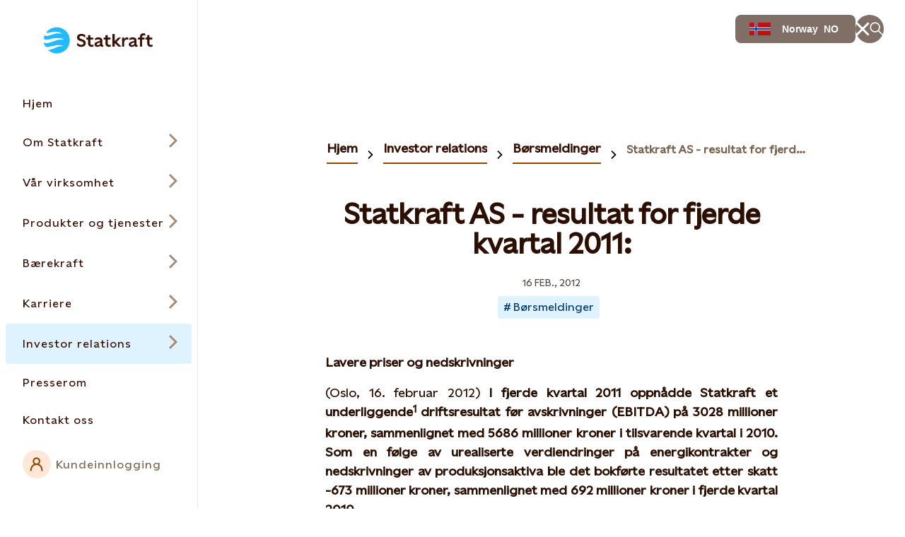

--- FILE ---
content_type: text/html; charset=utf-8
request_url: https://www.statkraft.no/IR/borsmeldinger/2012/Statkraft-AS---resultat-for-fjerde-kvartal-2011/
body_size: 36629
content:




<!DOCTYPE html>

<html lang="no">

<head>

    <meta charset="UTF-8">
    <meta name="viewport" content="width=device-width" />
    <meta http-equiv="X-UA-Compatible" content="IE=edge" />

    <script nonce="640fd3af-c29f-413a-a685-2f41dbfbac4d">
!function(T,l,y){var S=T.location,k="script",D="instrumentationKey",C="ingestionendpoint",I="disableExceptionTracking",E="ai.device.",b="toLowerCase",w="crossOrigin",N="POST",e="appInsightsSDK",t=y.name||"appInsights";(y.name||T[e])&&(T[e]=t);var n=T[t]||function(d){var g=!1,f=!1,m={initialize:!0,queue:[],sv:"5",version:2,config:d};function v(e,t){var n={},a="Browser";return n[E+"id"]=a[b](),n[E+"type"]=a,n["ai.operation.name"]=S&&S.pathname||"_unknown_",n["ai.internal.sdkVersion"]="javascript:snippet_"+(m.sv||m.version),{time:function(){var e=new Date;function t(e){var t=""+e;return 1===t.length&&(t="0"+t),t}return e.getUTCFullYear()+"-"+t(1+e.getUTCMonth())+"-"+t(e.getUTCDate())+"T"+t(e.getUTCHours())+":"+t(e.getUTCMinutes())+":"+t(e.getUTCSeconds())+"."+((e.getUTCMilliseconds()/1e3).toFixed(3)+"").slice(2,5)+"Z"}(),iKey:e,name:"Microsoft.ApplicationInsights."+e.replace(/-/g,"")+"."+t,sampleRate:100,tags:n,data:{baseData:{ver:2}}}}var h=d.url||y.src;if(h){function a(e){var t,n,a,i,r,o,s,c,u,p,l;g=!0,m.queue=[],f||(f=!0,t=h,s=function(){var e={},t=d.connectionString;if(t)for(var n=t.split(";"),a=0;a<n.length;a++){var i=n[a].split("=");2===i.length&&(e[i[0][b]()]=i[1])}if(!e[C]){var r=e.endpointsuffix,o=r?e.location:null;e[C]="https://"+(o?o+".":"")+"dc."+(r||"services.visualstudio.com")}return e}(),c=s[D]||d[D]||"",u=s[C],p=u?u+"/v2/track":d.endpointUrl,(l=[]).push((n="SDK LOAD Failure: Failed to load Application Insights SDK script (See stack for details)",a=t,i=p,(o=(r=v(c,"Exception")).data).baseType="ExceptionData",o.baseData.exceptions=[{typeName:"SDKLoadFailed",message:n.replace(/\./g,"-"),hasFullStack:!1,stack:n+"\nSnippet failed to load ["+a+"] -- Telemetry is disabled\nHelp Link: https://go.microsoft.com/fwlink/?linkid=2128109\nHost: "+(S&&S.pathname||"_unknown_")+"\nEndpoint: "+i,parsedStack:[]}],r)),l.push(function(e,t,n,a){var i=v(c,"Message"),r=i.data;r.baseType="MessageData";var o=r.baseData;return o.message='AI (Internal): 99 message:"'+("SDK LOAD Failure: Failed to load Application Insights SDK script (See stack for details) ("+n+")").replace(/\"/g,"")+'"',o.properties={endpoint:a},i}(0,0,t,p)),function(e,t){if(JSON){var n=T.fetch;if(n&&!y.useXhr)n(t,{method:N,body:JSON.stringify(e),mode:"cors"});else if(XMLHttpRequest){var a=new XMLHttpRequest;a.open(N,t),a.setRequestHeader("Content-type","application/json"),a.send(JSON.stringify(e))}}}(l,p))}function i(e,t){f||setTimeout(function(){!t&&m.core||a()},500)}var e=function(){var n=l.createElement(k);n.src=h;var e=y[w];return!e&&""!==e||"undefined"==n[w]||(n[w]=e),n.onload=i,n.onerror=a,n.onreadystatechange=function(e,t){"loaded"!==n.readyState&&"complete"!==n.readyState||i(0,t)},n}();y.ld<0?l.getElementsByTagName("head")[0].appendChild(e):setTimeout(function(){l.getElementsByTagName(k)[0].parentNode.appendChild(e)},y.ld||0)}try{m.cookie=l.cookie}catch(p){}function t(e){for(;e.length;)!function(t){m[t]=function(){var e=arguments;g||m.queue.push(function(){m[t].apply(m,e)})}}(e.pop())}var n="track",r="TrackPage",o="TrackEvent";t([n+"Event",n+"PageView",n+"Exception",n+"Trace",n+"DependencyData",n+"Metric",n+"PageViewPerformance","start"+r,"stop"+r,"start"+o,"stop"+o,"addTelemetryInitializer","setAuthenticatedUserContext","clearAuthenticatedUserContext","flush"]),m.SeverityLevel={Verbose:0,Information:1,Warning:2,Error:3,Critical:4};var s=(d.extensionConfig||{}).ApplicationInsightsAnalytics||{};if(!0!==d[I]&&!0!==s[I]){var c="onerror";t(["_"+c]);var u=T[c];T[c]=function(e,t,n,a,i){var r=u&&u(e,t,n,a,i);return!0!==r&&m["_"+c]({message:e,url:t,lineNumber:n,columnNumber:a,error:i}),r},d.autoExceptionInstrumented=!0}return m}(y.cfg);function a(){y.onInit&&y.onInit(n)}(T[t]=n).queue&&0===n.queue.length?(n.queue.push(a),n.trackPageView({})):a()}(window,document,{src: "https://js.monitor.azure.com/scripts/b/ai.2.gbl.min.js", crossOrigin: "anonymous", cfg: {instrumentationKey: 'a9776c58-429e-4b82-b6a6-e2c68a607fae', disableCookiesUsage: false }});
</script>


    

<meta property="og:type" content="website" />
<meta property="og:url" content="https://www.statkraft.com/IR/borsmeldinger/2012/Statkraft-AS---resultat-for-fjerde-kvartal-2011/" />
<meta property="og:title" content="Statkraft AS - resultat for fjerde kvartal 2011:" />
<meta property="og:description" content="Statkraft AS - resultat for fjerde kvartal 2011:" />

<meta name="twitter:card" content="summary_large_image">
<meta name="twitter:site" content="Statkraft">
<meta name="twitter:creator" content="Statkraft">




<title>Statkraft AS - resultat for fjerde kvartal 2011:</title>
<meta name="pageID" content="71137">

    <meta name="Last-Modified" content="2020-03-19" />

    <meta name="description" content="Statkraft AS - resultat for fjerde kvartal 2011:">



    
        <link rel="apple-touch-icon" sizes="180x180" href="/apple-touch-icon.png">
        <link rel="shortcut icon" type="image/png" sizes="32x32" href="/favicon-32x32.png">
        <link rel="icon" type="image/png" sizes="16x16" href="/favicon-16x16.png">
        <link rel="shortcut icon" href="/favicon.ico" type="image/x-icon">
        <link rel="icon" href="/favicon.ico" type="image/x-icon" />
    <meta name="msapplication-TileColor" content="#2b5797">
    <meta name="theme-color" content="#ffffff">
    <meta name="google-site-verification" content="xNCx-c07Vq-IGB5SGWSjvdW1Zk08Obe5Mp6xpKkjd5w"/>

        <link rel="canonical" href="https://www.statkraft.no/IR/borsmeldinger/2012/Statkraft-AS---resultat-for-fjerde-kvartal-2011/" />

            <link rel="alternate" hreflang="no" href="https://www.statkraft.no/IR/borsmeldinger/2012/Statkraft-AS---resultat-for-fjerde-kvartal-2011/" />
    
    
    
    

<script type="application/ld+json">
{"@context":"https://schema.org","@type":"NewsArticle","mainEntityOfPage":"https://www.statkraft.no/IR/borsmeldinger/2012/Statkraft-AS---resultat-for-fjerde-kvartal-2011/","headline":"Statkraft AS - resultat for fjerde kvartal 2011:","description":null,"inLanguage":"no","datePublished":"2012-02-16T07:00:00+00:00","dateModified":"2020-03-19T06:43:22+00:00","image":[{"@type":"ImageObject","url":"","caption":null}],"author":{"@type":"Organization","name":"Statkraft AS"},"publisher":{"@type":"Organization","name":"Statkraft AS"},"articleBody":"Lavere priser og nedskrivninger\u00A0 (Oslo, 16. februar 2012) I fjerde kvartal 2011 oppnådde Statkraft et underliggende1 driftsresultat før avskrivninger (EBITDA) på 3028 millioner kroner, sammenlignet med 5686 millioner kroner i tilsvarende kvartal i 2010. Som en følge av urealiserte verdiendringer på energikontrakter og nedskrivninger av produksjonsaktiva ble det bokførte resultatet etter skatt -673 millioner kroner, sammenlignet med 692\u00A0millioner kroner i fjerde kvartal 2010. - Resultatet fra Statkrafts underliggende drift er tilfredsstillende i et marked med lavere nordiske kraftpriser, men nedskrivninger av anleggsverdier gir et negativt resultat for kvartalet. Vi har fortsatt stor tro på fremtiden for miljøvennlig energi, og et langsiktig perspektiv for våre investeringer, sier konsernsjef Christian Rynning-Tønnesen. Vått og mildt kvartal ga lavere etterspørsel Markedsforholdene i fjerde kvartal var preget av mye nedbør, høye temperaturer, lavt forbruk og dermed overskudd av kraft i markedet. Dette ga lavere nordiske kraftpriser som i gjennomsnitt lå 45 prosent lavere enn i samme kvartal i 2010. Den nordiske systemprisen endte i perioden på 34,3 EUR/MWh, mot 62,0 EUR/MWh i 2010. I denne situasjonen har Statkraft holdt en lavere kraftproduksjon enn i fjerde kvartal 2010. Fallet i inntektene ble delvis motvirket av nye langsiktige kraftleveranser til industrien, lavere energikjøp og nettleie, samt nedgang i driftskostnadene. Samlet sett falt EBITDA med 47 prosent sammenlignet med fjerde kvartal 2010. - 2011 var et år med store variasjoner i temperatur og tilsig. I fjerde kvartal holdt Statkraft noe tilbake på produksjonen som følge av lavere priser. Også i 2011 har Statkraft lykkes godt med å utnytte den store fleksibiliteten i kraftverkene våre. Statkraft er godt posisjonert ved inngangen til 2012, sier Rynning-Tønnesen. Konsernets kraftproduksjon for fjerde kvartal var på 15,7 TWh sammenlignet med 17,9 TWh i 2010. For året var produksjonen 51,5 TWh mot 57,3 TWh i 2010. Ressurssituasjonen har bedret seg raskt, og ved utgangen av fjerde kvartal var den samlede magasinfyllingen i Norden på 112\u00A0prosent av normalt nivå. Nedskrivninger i Tyskland og Storbritannia Statkraft har i fjerde kvartal foretatt regnskapsmessige nedskrivninger av tre tyske gasskraftverk og to biomassekraftverk med 1087 millioner kroner som påvirker det regnskapsmessige resultatet. Lav kraftetterspørsel, sterk økning i ny fornybar kraftproduksjon, samt høye gasspriser har gitt lave marginer for gasskraftverk i Tyskland. - Vi har i den senere tid foretatt en grundig vurdering av gasskraftporteføljen i Tyskland, som følge av fallende lønnsomhet i dette markedet. Vi har kommet til at det ikke vil lønne seg å erstatte det gamle gasskraftverket i Emden. Ved å nedbemanne kraftverket og legge det i kald reserve, samt ferdigstille byggingen av Knapsack II, får Statkraft en mer konkurransedyktig gasskraftportefølje i Tyskland, sier Rynning-Tønnesen. Statkrafts 50 prosent eierandel i havvindparken Sheringham Shoal nedskrives med 338 millioner kroner, primært som følge av forsinkelser og tilhørende kostnadsoverskridelser i utbyggingsprosjektet. Samlet for 2011 endte underliggende EBITDA på 10 851 millioner kroner mot 15 161 millioner kroner i 2010. Resultatet etter skatt ble 40 millioner kroner sammenlignet med 7451 millioner kroner i 2010. Dette er et resultat av lavere kraftpriser og produksjon enn i 2010, samt nedskrivninger av anleggsverdier, energikontrakter og E.ON-aksjene. 1 Justert for urealiserte verdiendringer og vesentlige engangseffekter Statkraft er størst i Europa innen fornybar energi. Konsernet utvikler og produserer vannkraft, vindkraft, gasskraft og fjernvarme og er en betydelig aktør på de europeiske energibørsene. Statkraft har 3300 medarbeidere i mer enn 20 land. For ytterligere informasjon: IR-ansvarlig Yngve Frøshaug, tlf.: 24 06 78 76 / 900 23 021 Pressetalsmann Knut Fjerdingstad, tlf.: 24 06 71 61 / \u00A0901 86\u00A0310 Kommunikasjonsrådgiver Lars Magnus Günther, tlf.: 24 06 71 50 / 912 41 636 eller www.statkraft.no Denne opplysningen er informasjonspliktig etter verdipapirhandelloven §5-12"}
</script>


    <link rel="stylesheet" rel="preload"
          href="/Frontend/dist/styles/styles.css?v=3832d4b11c612a0c432b534df1bda1b8">
    <!-- Google Tag Manager -->
    <script>
        (function(w, d, s, l, i) {
            w[l] = w[l] || [];
            w[l].push({
                "gtm.start":
                    new Date().getTime(), event: "gtm.js"
            });
            var f = d.getElementsByTagName(s)[0],
                j = d.createElement(s), dl = l != "dataLayer" ? "&l=" + l : "";
            j.async = true;
            j.src =
                "https://www.googletagmanager.com/gtm.js?id=" + i + dl;
            f.parentNode.insertBefore(j, f);
        })(window, document, "script", "dataLayer", 'GTM-TQKHWV');</script>
    <!-- End Google Tag Manager -->
</head>

<body class=" PressPageModel" data-last-modified="19.03.2020 06:43:22">
<svg
  xmlns="http://www.w3.org/2000/svg"
  xmlns:xlink="http://www.w3.org/1999/xlink"
  width="0"
  height="0"
  style="display:none;"
>
  <symbol id="arrow-down" viewBox="0 0 18 23" width="18" height="23">
    <path
      d="M10.0001 19.0855V0.5H8.00008V19.0868L2.06656 13.1532L0.652344 14.5675L8.99945 22.9146L17.3466 14.5675L15.9323 13.1532L10.0001 19.0855Z"
      fill="currentColor"
    />
  </symbol>
  <symbol id="arrow-left-circled" viewBox="0 0 24 24" width="24" height="24">
    <path
      fill-rule="evenodd"
      clip-rule="evenodd"
      d="M12 2.5C6.75329 2.5 2.5 6.75329 2.5 12C2.5 17.2467 6.75329 21.5 12 21.5C17.2467 21.5 21.5 17.2467 21.5 12C21.5 6.75329 17.2467 2.5 12 2.5ZM0.5 12C0.5 5.64873 5.64873 0.5 12 0.5C18.3513 0.5 23.5 5.64873 23.5 12C23.5 18.3513 18.3513 23.5 12 23.5C5.64873 23.5 0.5 18.3513 0.5 12ZM8.68421 13L11.7471 16.0629L10.3329 17.4771L4.85579 12L10.3329 6.52289L11.7471 7.93711L8.68421 11H17.73V13H8.68421Z"
      fill="currentColor"
    />
  </symbol>
  <symbol id="arrow-left" viewBox="0 0 23 18" width="23" height="18">
    <path
      fill-rule="evenodd"
      clip-rule="evenodd"
      d="M3.91471 10.0008L9.84726 15.9333L8.43304 17.3475L0.0859375 9.00043L8.43304 0.65332L9.84726 2.06753L3.91401 8.00078L22.4995 8.00078V10.0008L3.91471 10.0008Z"
      fill="currentColor"
    />
  </symbol>
  <symbol id="arrow-right-circled" viewBox="0 0 24 24" width="24" height="24">
    <path
      fill-rule="evenodd"
      clip-rule="evenodd"
      d="M12 2.5C6.75329 2.5 2.5 6.75329 2.5 12C2.5 17.2467 6.75329 21.5 12 21.5C17.2467 21.5 21.5 17.2467 21.5 12C21.5 6.75329 17.2467 2.5 12 2.5ZM0.5 12C0.5 5.64873 5.64873 0.5 12 0.5C18.3513 0.5 23.5 5.64873 23.5 12C23.5 18.3513 18.3513 23.5 12 23.5C5.64873 23.5 0.5 18.3513 0.5 12ZM15.3153 11L12.2529 7.93758L13.6671 6.52336L19.1437 11.9999L13.6671 17.4775L12.2528 16.0634L15.3156 13H6.26953V11H15.3153Z"
      fill="currentColor"
    />
  </symbol>
  <symbol id="arrow-right" viewBox="0 0 23 18" width="23" height="18">
    <path
      fill-rule="evenodd"
      clip-rule="evenodd"
      d="M19.0855 10.0001H0.5V8.00008H19.0848L13.1523 2.06753L14.5665 0.65332L22.9136 9.00043L14.5665 17.3475L13.1523 15.9333L19.0855 10.0001Z"
      fill="currentColor"
    />
  </symbol>
  <symbol id="arrow-up" viewBox="0 0 18 23" width="18" height="23">
    <path
      d="M9.00043 0.0859375L0.65332 8.43304L2.06753 9.84726L8.00008 3.91472V22.5002H10.0001V3.91401L15.9333 9.84726L17.3475 8.43304L9.00043 0.0859375Z"
      fill="currentColor"
    />
  </symbol>
  <symbol
    id="battery-and-solar-icon"
    viewBox="0 0 113.39 113.39"
    width="16"
    height="16"
  >
    <!-- Generator: Adobe Illustrator 29.2.1, SVG Export Plug-In . SVG Version: 2.1.0 Build 116)  -->
    <path
      fill="currentColor"
      d="M27.53,79.64h22.8v-46.18h-22.8v46.18ZM31.52,54.68l6.93-9.3c1.07-1.44,3.11-1.74,4.55-.66,1.44,1.07,1.74,3.11.66,4.55l-3.06,4.11h3.14c1.26,0,2.41.73,2.94,1.87.54,1.14.37,2.49-.44,3.46l-7.37,8.91c-.64.78-1.57,1.18-2.51,1.18-.73,0-1.46-.24-2.07-.75-1.38-1.14-1.58-3.19-.43-4.58l2.97-3.58h-2.7c-1.23,0-2.35-.69-2.9-1.79-.55-1.1-.44-2.41.3-3.4Z"
    />
    <path
      fill="currentColor"
      d="M56.69,2.83C26.95,2.83,2.83,26.95,2.83,56.69s24.11,53.86,53.86,53.86,53.86-24.11,53.86-53.86S86.44,2.83,56.69,2.83ZM21.03,82.89V30.21c0-1.79,1.46-3.25,3.25-3.25h9.52v-6.12h10.27v6.12h9.52c1.79,0,3.25,1.46,3.25,3.25v52.68c0,1.79-1.46,3.25-3.25,3.25h-29.3c-1.79,0-3.25-1.46-3.25-3.25ZM53.21,103.71v-10.29h6.97c0,10.29-6.97,10.29-6.97,10.29ZM60.18,19.97h-6.97c0-10.29,6.97-10.29,6.97-10.29v10.29ZM64.45,85.59v-7.33c8.83-3.19,15.17-11.65,15.17-21.57s-6.33-18.38-15.17-21.57v-7.33c12.75,3.43,22.17,15.08,22.17,28.9s-9.42,25.47-22.17,28.9ZM87.47,92.4l-7.28-7.28,4.93-4.93c7.26,7.26,2.38,12.18,2.35,12.2ZM85.12,33.2h0s-4.93-4.93-4.93-4.93c7.28-7.28,12.21-2.35,12.21-2.35l-7.28,7.28ZM93.41,60.18v-6.97c10.29,0,10.29,6.97,10.29,6.97h-10.29Z"
    />
  </symbol>
  <symbol id="battery-icon" viewBox="0 0 113.39 113.39" width="16" height="16">
    <!-- Generator: Adobe Illustrator 29.2.1, SVG Export Plug-In . SVG Version: 2.1.0 Build 116)  -->
    <path
      fill="currentColor"
      d="M42.06,87.22h29.26V29.44h-29.26v57.78ZM47.46,56.51l9.55-12.81c1.07-1.44,3.11-1.74,4.55-.66s1.74,3.11.66,4.55l-5.68,7.62h6.77c1.26,0,2.41.73,2.94,1.87.54,1.14.37,2.49-.44,3.46l-10.16,12.27c-.64.78-1.57,1.18-2.51,1.18-.73,0-1.46-.24-2.07-.75-1.38-1.14-1.58-3.19-.43-4.58l5.75-6.95h-6.33c-1.23,0-2.35-.69-2.9-1.79-.55-1.1-.44-2.41.3-3.4Z"
    />
    <path
      fill="currentColor"
      d="M56.69,2.83C26.95,2.83,2.83,26.95,2.83,56.69s24.11,53.86,53.86,53.86,53.86-24.11,53.86-53.86S86.44,2.83,56.69,2.83ZM77.82,90.47c0,1.79-1.46,3.25-3.25,3.25h-35.76c-1.79,0-3.25-1.46-3.25-3.25V26.19c0-1.79,1.46-3.25,3.25-3.25h11.61v-6.43h12.53v6.43h11.61c1.79,0,3.25,1.46,3.25,3.25v64.28Z"
    />
  </symbol>
  <symbol id="biomass-icon" viewBox="0 0 113.39 113.39" width="16" height="16">
    <!-- Generator: Adobe Illustrator 29.1.0, SVG Export Plug-In . SVG Version: 2.1.0 Build 142)  -->
    <path
      fill="currentColor"
      d="M56.69,2.83C26.95,2.83,2.83,26.97,2.83,56.75c0,25.02,17.03,46.06,40.12,52.14,7.87,1.94,10.36-4.07,10.39-6.55,0-.93.04-1.42.08-1.6v-6.84c-8.48-.76-16.36-4.12-22.49-9.64-7.12-6.42-11.05-14.97-11.05-24.1s4.36-18.52,12.01-24.93c1.98-6.47,4.64-11.32,8.12-14.79,4.39-4.38,10.16-6.61,17.15-6.61s12.75,2.22,17.15,6.61c3.48,3.47,6.14,8.32,8.12,14.79,7.65,6.41,12.01,15.44,12.01,24.93s-3.92,17.68-11.05,24.1c-5.36,4.83-12.06,8-19.32,9.23.18-5.21,1.86-6.91,3.61-7.85,11.66-3.82,20-13.8,20-25.48,0-7.75-3.75-15.16-10.28-20.31l-.86-.67-.3-1.05c-1.68-5.86-3.87-10.08-6.7-12.9-3.12-3.11-7.17-4.63-12.37-4.63s-9.25,1.51-12.37,4.63c-2.83,2.82-5.02,7.04-6.7,12.9l-.3,1.05-.86.67c-6.54,5.15-10.28,12.56-10.28,20.31,0,13.84,11.71,25.29,26.78,26.94v-13.95l-21.89-21.14s1.68.06,4.58.06,6.09,1.26,8.66,3.72c1.44,1.38,5.43,5.18,8.65,8.26v-20.39h6.57v29.64c3.2-3.06,7.1-6.78,8.52-8.14,2.58-2.46,5.77-3.72,8.66-3.72s4.58-.06,4.58-.06l-21.76,21.01v28.16c28.21-1.71,50.55-25.14,50.55-53.81S86.44,2.83,56.69,2.83Z"
    />
  </symbol>
  <symbol id="book" viewBox="0 0 24 20" width="24" height="20">
    <path
      fill-rule="evenodd"
      clip-rule="evenodd"
      d="M0.5 0.410156H9.14C9.6469 0.410156 10.1488 0.509998 10.6172 0.703981C11.0855 0.897964 11.511 1.18229 11.8694 1.54072C11.9141 1.58541 11.9576 1.63114 12 1.67786C12.0423 1.6312 12.0858 1.58547 12.1306 1.54072C12.8545 0.816833 13.8363 0.410156 14.86 0.410156H23.5V19.5897H0.5V0.410156ZM11 4.27016C11 4.0259 10.9519 3.78403 10.8584 3.55836C10.7649 3.3327 10.6279 3.12765 10.4552 2.95494C10.2825 2.78222 10.0775 2.64521 9.85179 2.55174C9.62613 2.45827 9.38426 2.41016 9.14 2.41016H2.5V13.7702H9.14C9.64803 13.7702 10.1511 13.8704 10.6203 14.0653C10.7503 14.1193 10.8771 14.1802 11 14.2478V4.27016ZM10.9996 17.5897C10.9946 17.3609 10.9474 17.1348 10.8603 16.9229C10.7672 16.6965 10.6303 16.4906 10.4575 16.3172C10.2847 16.1438 10.0794 16.0062 9.8533 15.9124C9.62721 15.8185 9.38481 15.7702 9.14 15.7702H2.5V17.5897H10.9996ZM13.0004 17.5897H21.5V15.7702H14.86C14.6152 15.7702 14.3728 15.8185 14.1467 15.9124C13.9206 16.0062 13.7153 16.1438 13.5425 16.3172C13.3697 16.4906 13.2328 16.6965 13.1397 16.9229C13.0526 17.1348 13.0054 17.3609 13.0004 17.5897ZM21.5 13.7702V2.41016H14.86C14.3667 2.41016 13.8936 2.60612 13.5448 2.95494C13.196 3.30375 13 3.77685 13 4.27016V14.2478C13.1229 14.1802 13.2497 14.1193 13.3797 14.0653C13.8489 13.8704 14.352 13.7702 14.86 13.7702H21.5Z"
      fill="currentColor"
    />
  </symbol>
  <symbol id="calendar-icon" viewBox="0 0 113.39 113.39" width="16" height="16">
    <!-- Generator: Adobe Illustrator 29.2.1, SVG Export Plug-In . SVG Version: 2.1.0 Build 116)  -->
    <path
      fill="currentColor"
      d="M29.64,82.38h54.1v-34.83H29.64v34.83ZM70.46,54.81h5.53v6.5h-5.53v-6.5ZM70.46,68.61h5.53v6.5h-5.53v-6.5ZM59.46,54.81h5.5v6.5h-5.5v-6.5ZM59.46,68.61h5.5v6.5h-5.5v-6.5ZM48.43,54.81h5.5v6.5h-5.5v-6.5ZM48.43,68.61h5.5v6.5h-5.5v-6.5ZM37.39,54.81h5.53v6.5h-5.53v-6.5ZM37.39,68.61h5.53v6.5h-5.53v-6.5Z"
    />
    <path
      fill="currentColor"
      d="M76.48,33.39c0,1.79-1.46,3.25-3.25,3.25s-3.25-1.46-3.25-3.25v-2.39h-10.03v2.39c0,1.79-1.46,3.25-3.25,3.25s-3.25-1.46-3.25-3.25v-2.39h-10.03v2.39c0,1.79-1.46,3.25-3.25,3.25s-3.25-1.46-3.25-3.25v-2.39h-7.27v10.04h54.1v-10.04h-7.27v2.39Z"
    />
    <path
      fill="currentColor"
      d="M56.69,2.83C26.95,2.83,2.83,26.95,2.83,56.69s24.11,53.86,53.86,53.86,53.86-24.11,53.86-53.86S86.44,2.83,56.69,2.83ZM90.25,85.63c0,1.79-1.46,3.25-3.25,3.25H26.39c-1.79,0-3.25-1.46-3.25-3.25V27.76c0-1.79,1.46-3.25,3.25-3.25h10.52v-2.48c0-1.79,1.46-3.25,3.25-3.25s3.25,1.46,3.25,3.25v2.48h10.03v-2.48c0-1.79,1.46-3.25,3.25-3.25s3.25,1.46,3.25,3.25v2.48h10.03v-2.48c0-1.79,1.46-3.25,3.25-3.25s3.25,1.46,3.25,3.25v2.48h10.52c1.79,0,3.25,1.46,3.25,3.25v57.87Z"
    />
  </symbol>
  <symbol id="calendar" viewBox="0 0 24 24" width="24" height="24">
    <path
      fill-rule="evenodd"
      clip-rule="evenodd"
      d="M5.26 2.37012V0.5H7.26V2.37012H11V0.5H13V2.37012H16.74V0.5H18.74V2.37012H23.5205V23.5004H0.480469V2.37012H5.26ZM5.26 4.37012H2.48047V7.15012H21.5205V4.37012H18.74V5.28H16.74V4.37012H13V5.28H11V4.37012H7.26V5.28H5.26V4.37012ZM21.5205 9.15012H2.48047V21.5004H21.5205V9.15012ZM7.2198 13.9297H5.2998V11.9297H7.2198V13.9297ZM11.0399 13.9297H9.12988V11.9297H11.0399V13.9297ZM14.87 13.9297H12.96V11.9297H14.87V13.9297ZM18.7003 13.9297H16.7803V11.9297H18.7003V13.9297ZM7.2198 18.7197H5.2998V16.7197H7.2198V18.7197ZM11.0399 18.7197H9.12988V16.7197H11.0399V18.7197ZM14.87 18.7197H12.96V16.7197H14.87V18.7197ZM18.7003 18.7197H16.7803V16.7197H18.7003V18.7197Z"
      fill="currentColor"
    />
  </symbol>
  <symbol id="check-circled" viewBox="0 0 24 24" width="24" height="24">
    <path
      fill-rule="evenodd"
      clip-rule="evenodd"
      d="M12 2.5C6.75329 2.5 2.5 6.75329 2.5 12C2.5 17.2467 6.75329 21.5 12 21.5C17.2467 21.5 21.5 17.2467 21.5 12C21.5 6.75329 17.2467 2.5 12 2.5ZM0.5 12C0.5 5.64873 5.64873 0.5 12 0.5C18.3513 0.5 23.5 5.64873 23.5 12C23.5 18.3513 18.3513 23.5 12 23.5C5.64873 23.5 0.5 18.3513 0.5 12ZM18.4366 8.88679L10.0895 17.2339L5.56242 12.7068L6.97664 11.2926L10.0895 14.4055L17.0224 7.47258L18.4366 8.88679Z"
      fill="currentColor"
    />
  </symbol>
  <symbol
    id="checkbox-check-disabled"
    viewBox="0 0 20 20"
    width="20"
    height="20"
  >
    <path
      d="M15 7L8.125 13.875L5 10.75"
      stroke="#c0bbb9"
      stroke-width="2.5"
      stroke-linecap="square"
    />
  </symbol>
  <symbol id="checkbox-check" viewBox="0 0 20 20" width="20" height="20">
    <path
      d="M15 7L8.125 13.875L5 10.75"
      stroke="#43C3FF"
      stroke-width="2.5"
      stroke-linecap="square"
    />
  </symbol>
  <symbol id="chevron-down" viewBox="0 0 18 11" width="18" height="11">
    <path
      fill-rule="evenodd"
      clip-rule="evenodd"
      d="M9.00007 7.58586L16.293 0.292969L17.7072 1.70718L9.00007 10.4143L0.292969 1.70718L1.70718 0.292969L9.00007 7.58586Z"
      fill="currentColor"
    />
  </symbol>
  <symbol id="chevron-left-circled" viewBox="0 0 24 24" width="24" height="24">
    <path
      fill-rule="evenodd"
      clip-rule="evenodd"
      d="M12 2.5C6.75329 2.5 2.5 6.75329 2.5 12C2.5 17.2467 6.75329 21.5 12 21.5C17.2467 21.5 21.5 17.2467 21.5 12C21.5 6.75329 17.2467 2.5 12 2.5ZM0.5 12C0.5 5.64873 5.64873 0.5 12 0.5C18.3513 0.5 23.5 5.64873 23.5 12C23.5 18.3513 18.3513 23.5 12 23.5C5.64873 23.5 0.5 18.3513 0.5 12ZM10.6837 12.0005L14.7466 7.93758L13.3324 6.52336L7.85532 12.0005L13.3324 17.4776L14.7466 16.0634L10.6837 12.0005Z"
      fill="currentColor"
    />
  </symbol>
  <symbol id="chevron-left" viewBox="0 0 11 18" width="11" height="18">
    <path
      fill-rule="evenodd"
      clip-rule="evenodd"
      d="M3.76796 9.00009L10.8841 1.88398L9.1163 0.116211L0.232422 9.00009L9.11631 17.884L10.8841 16.1162L3.76796 9.00009Z"
      fill="currentColor"
    />
  </symbol>
  <symbol id="chevron-right" viewBox="0 0 11 18" width="11" height="18">
    <path
      fill-rule="evenodd"
      clip-rule="evenodd"
      d="M7.23233 9.00009L0.116211 1.88398L1.88398 0.116211L10.7679 9.00009L1.88398 17.884L0.116211 16.1162L7.23233 9.00009Z"
      fill="currentColor"
    />
  </symbol>
  <symbol id="chevron-up" viewBox="0 0 18 11" width="18" height="11">
    <path
      fill-rule="evenodd"
      clip-rule="evenodd"
      d="M9.00008 0.585938L17.7072 9.29304L16.293 10.7073L9.00008 3.41436L1.70718 10.7073L0.292969 9.29304L9.00008 0.585938Z"
      fill="currentColor"
    />
  </symbol>
  <symbol id="co2-icon" viewBox="0 0 113.39 113.39" width="16" height="16">
    <!-- Generator: Adobe Illustrator 29.2.1, SVG Export Plug-In . SVG Version: 2.1.0 Build 116)  -->
    <path
      fill="currentColor"
      d="M56.69,2.83C26.95,2.83,2.83,26.95,2.83,56.69s24.11,53.86,53.86,53.86,53.86-24.11,53.86-53.86S86.44,2.83,56.69,2.83ZM39.48,48.57c-2.44-1.85-5.33-2.82-8.19-2.82-6.96,0-11.66,4.61-11.66,10.98s4.7,10.98,11.66,10.98c2.85,0,5.76-.96,8.19-2.77v7.56c-2.63,1.3-5.7,2.07-8.43,2.07-10.93,0-19.06-7.64-19.06-17.83s8.13-17.83,19.06-17.83c2.73,0,5.8.77,8.43,2.07v7.6ZM61.12,74.57c-10.44,0-18.37-7.69-18.37-17.83s7.94-17.83,18.37-17.83,18.47,7.69,18.47,17.83-7.94,17.83-18.47,17.83ZM83.63,81.81v-.19c3.13-3.27,5.29-5.56,6.67-7.37,2-2.7,2.48-4.05,2.48-5.37,0-2.08-1.48-3.21-3.51-3.21-1.75,0-3.67,1-5.29,2.94v-3.67c1.48-1.51,3.48-2.46,5.48-2.46,4,0,6.86,2.38,6.86,6.13,0,2.29-.97,4.26-2.75,6.8-.84,1.05-1.92,2.13-3.19,3.4h6.07v3h-12.82Z"
    />
    <path
      fill="currentColor"
      d="M61.12,45.76c-6.17,0-10.68,4.61-10.68,10.98s4.51,10.98,10.68,10.98,10.78-4.56,10.78-10.98-4.51-10.98-10.78-10.98Z"
    />
  </symbol>
  <symbol id="coins-icon" viewBox="0 0 113.39 113.39" width="16" height="16">
    <!-- Generator: Adobe Illustrator 29.2.1, SVG Export Plug-In . SVG Version: 2.1.0 Build 116)  -->
    <path
      fill="currentColor"
      d="M40.64,44.24c-.15,0-.3,0-.45,0-3.46,0-6.88-.55-10.17-1.63-.78-.26-1.5-.55-2.18-.87v6.45c0,1.04,4.4,4.06,12.8,4.06,7.95,0,12.31-2.7,12.76-3.87v-.71h.04s0-.04,0-.06v-5.86c-.68.31-1.4.6-2.17.86-3.45,1.14-7.01,1.69-10.64,1.64Z"
    />
    <path
      fill="currentColor"
      d="M40.64,66.61c7.95,0,12.31-2.7,12.76-3.87v-6.44c-3.15,1.49-7.41,2.44-12.76,2.44s-9.65-.96-12.8-2.46v6.27c0,1.04,4.4,4.06,12.8,4.06Z"
    />
    <path
      fill="currentColor"
      d="M53.4,70.67c-3.15,1.49-7.41,2.44-12.76,2.44s-9.65-.96-12.8-2.46v6.39c0,1.04,4.4,4.06,12.8,4.06s12.43-2.77,12.77-3.92c0-.05-.01-.09-.01-.14v-6.37Z"
    />
    <path
      fill="currentColor"
      d="M59.94,70.78v6.25s0,.09-.01.14c.34,1.14,4.7,3.92,12.77,3.92s12.8-3.01,12.8-4.06v-6.27c-3.16,1.5-7.43,2.46-12.8,2.46s-9.61-.95-12.76-2.44Z"
    />
    <path
      fill="currentColor"
      d="M40.64,29.62c-8.4,0-12.8,3.01-12.8,4.06,0,.34,1.04,1.69,4.24,2.76,2.74.9,5.61,1.34,8.52,1.3h.05s.05,0,.05,0c2.89.05,5.77-.39,8.53-1.3,3.18-1.07,4.22-2.41,4.22-2.75,0-1.04-4.4-4.06-12.8-4.06Z"
    />
    <path
      fill="currentColor"
      d="M56.69,2.83C26.95,2.83,2.83,26.95,2.83,56.69s24.11,53.86,53.86,53.86,53.86-24.11,53.86-53.86S86.44,2.83,56.69,2.83ZM92,62.03v15.01c0,5.25-6.63,10.56-19.3,10.56-7.52,0-12.89-1.87-16.03-4.49-3.14,2.61-8.51,4.49-16.03,4.49-12.67,0-19.3-5.31-19.3-10.56v-43.86h.04c.41-5.08,6.99-10.06,19.26-10.06s18.86,4.98,19.26,10.06h.04v6.87c3.15-1.49,7.41-2.44,12.76-2.44,12.27,0,18.86,4.98,19.26,10.06h.04v14.37Z"
    />
    <path
      fill="currentColor"
      d="M72.7,44.1c-7.95,0-12.31,2.7-12.76,3.87v.33c.21.48,1.34,1.65,4.19,2.61,2.74.9,5.6,1.34,8.52,1.3h.05s.05,0,.05,0c2.92.04,5.78-.39,8.53-1.3,3.18-1.07,4.22-2.41,4.22-2.75,0-1.04-4.4-4.06-12.8-4.06Z"
    />
    <path
      fill="currentColor"
      d="M72.7,58.72c-.15,0-.3,0-.45,0-3.46,0-6.88-.55-10.17-1.63-.76-.26-1.47-.54-2.14-.85v6.61c.44,1.17,4.81,3.87,12.76,3.87,8.4,0,12.8-3.01,12.8-4.06v-6.45c-.68.31-1.4.6-2.17.86-3.45,1.14-7.03,1.68-10.64,1.64Z"
    />
  </symbol>
  <symbol id="cross-circled" viewBox="0 0 24 24" width="24" height="24">
    <path
      fill-rule="evenodd"
      clip-rule="evenodd"
      d="M12 2.5C6.75329 2.5 2.5 6.75329 2.5 12C2.5 17.2467 6.75329 21.5 12 21.5C17.2467 21.5 21.5 17.2467 21.5 12C21.5 6.75329 17.2467 2.5 12 2.5ZM0.5 12C0.5 5.64873 5.64873 0.5 12 0.5C18.3513 0.5 23.5 5.64873 23.5 12C23.5 18.3513 18.3513 23.5 12 23.5C5.64873 23.5 0.5 18.3513 0.5 12ZM12.0005 10.5863L16.0634 6.52336L17.4776 7.93758L13.4147 12.0005L17.4776 16.0634L16.0634 17.4776L12.0005 13.4147L7.93758 17.4776L6.52336 16.0634L10.5863 12.0005L6.52336 7.93758L7.93758 6.52336L12.0005 10.5863Z"
      fill="currentColor"
    />
  </symbol>
  <symbol id="destination" viewBox="0 0 24 24" width="24" height="24">
    <path
      fill-rule="evenodd"
      clip-rule="evenodd"
      d="M12.0004 2.5C10.2393 2.5 8.5504 3.19957 7.30516 4.44481C6.05992 5.69005 5.36035 7.37896 5.36035 9.14C5.36035 12.138 7.0969 15.2548 8.97556 17.7187C9.89937 18.9303 10.8254 19.9425 11.5207 20.6518C11.6971 20.8318 11.8583 20.9918 12.0004 21.1303C12.1424 20.9918 12.3036 20.8318 12.48 20.6518C13.1754 19.9425 14.1013 18.9303 15.0251 17.7187C16.9038 15.2548 18.6404 12.138 18.6404 9.14C18.6404 7.37896 17.9408 5.69005 16.6955 4.44481C15.4503 3.19957 13.7614 2.5 12.0004 2.5ZM12.0004 22.5C11.3421 23.2528 11.3419 23.2526 11.3417 23.2524L11.3336 23.2454L11.3143 23.2282C11.2978 23.2136 11.2743 23.1925 11.2442 23.1654C11.184 23.111 11.0975 23.0319 10.9884 22.9297C10.7703 22.7254 10.4616 22.4285 10.0925 22.0519C9.35535 21.3 8.37133 20.2247 7.38514 18.9313C5.4438 16.3852 3.36035 12.822 3.36035 9.14C3.36035 6.84853 4.27063 4.65091 5.89095 3.0306C7.51126 1.41028 9.70888 0.5 12.0004 0.5C14.2918 0.5 16.4894 1.41028 18.1098 3.0306C19.7301 4.65091 20.6404 6.84853 20.6404 9.14C20.6404 12.822 18.5569 16.3852 16.6156 18.9313C15.6294 20.2247 14.6454 21.3 13.9082 22.0519C13.5391 22.4285 13.2304 22.7254 13.0123 22.9297C12.9032 23.0319 12.8167 23.111 12.7565 23.1654C12.7265 23.1925 12.7029 23.2136 12.6864 23.2282L12.6671 23.2454L12.6597 23.2519C12.6594 23.2521 12.6586 23.2528 12.0004 22.5ZM12.0004 22.5L12.6586 23.2528L12.0004 23.8283L11.3417 23.2524L12.0004 22.5Z"
      fill="currentColor"
    />
    <path
      fill-rule="evenodd"
      clip-rule="evenodd"
      d="M11.9996 7.28027C10.9724 7.28027 10.1396 8.11302 10.1396 9.14027C10.1396 10.1675 10.9724 11.0003 11.9996 11.0003C13.0269 11.0003 13.8596 10.1675 13.8596 9.14027C13.8596 8.11302 13.0269 7.28027 11.9996 7.28027ZM8.13965 9.14027C8.13965 7.00845 9.86783 5.28027 11.9996 5.28027C14.1315 5.28027 15.8596 7.00845 15.8596 9.14027C15.8596 11.2721 14.1315 13.0003 11.9996 13.0003C9.86783 13.0003 8.13965 11.2721 8.13965 9.14027Z"
      fill="currentColor"
    />
  </symbol>
  <symbol
    id="district-heating-icon"
    viewBox="0 0 113.39 113.39"
    width="16"
    height="16"
  >
    <!-- Generator: Adobe Illustrator 29.1.0, SVG Export Plug-In . SVG Version: 2.1.0 Build 142)  -->
    <path
      fill="currentColor"
      d="M56.69,2.83C26.95,2.83,2.83,26.98,2.83,56.76c0,18.17,8.97,34.23,22.72,44v-2.92c0-7.54,7.7-7.54,7.7-7.54v15.03c1.92.93,3.9,1.75,5.94,2.45v-9.94c0-7.54,7.7-7.54,7.7-7.54v19.5c1.95.36,3.93.61,5.94.75v-12.71c0-7.54,7.7-7.54,7.7-7.54v20.25c2.01-.14,4-.4,5.94-.75v-11.95c0-7.54,7.7-7.54,7.7-7.54v17.48c2.04-.7,4.02-1.52,5.94-2.45v-7.49c0-7.54,7.7-7.54,7.7-7.54v10.47c13.75-9.77,22.72-25.84,22.72-44,0-29.78-24.11-53.93-53.86-53.93h0ZM43.52,46.04l1.96,5.36c1.91,5.24,1.91,11,0,16.24l-4.49,12.32-6.35-2.32,4.49-12.32c1.36-3.74,1.36-7.86,0-11.59l-1.96-5.36c-1.91-5.24-1.91-11,0-16.24l4.49-12.32,6.35,2.32-4.49,12.32c-1.36,3.74-1.36,7.86,0,11.59ZM59.1,46.04l1.96,5.36c1.91,5.24,1.91,11,0,16.24l-4.49,12.32-6.35-2.32,4.49-12.32c1.36-3.74,1.36-7.86,0-11.59l-1.96-5.36c-1.91-5.24-1.91-11,0-16.24l4.49-12.32,6.35,2.32-4.49,12.32c-1.36,3.74-1.36,7.86,0,11.59ZM74.67,46.04l1.96,5.36c1.91,5.24,1.91,11,0,16.24l-4.49,12.32-6.35-2.32,4.49-12.32c1.36-3.74,1.36-7.86,0-11.59l-1.96-5.36c-1.91-5.24-1.91-11,0-16.24l4.49-12.32,6.35,2.32-4.49,12.32c-1.36,3.74-1.36,7.86,0,11.59Z"
    />
  </symbol>
  <symbol id="download" viewBox="0 0 18 24" width="18" height="24">
    <path
      d="M9.99956 0.5V15.3027L15.9416 9.35293L17.3567 10.7662L8.99917 19.1347L0.641602 10.7662L2.05674 9.35293L7.99956 15.3035V0.5H9.99956Z"
      fill="currentColor"
    />
    <path
      d="M2.34961 18.6699V21.4999H15.6496V18.6699H17.6496V23.4999H0.349609V18.6699H2.34961Z"
      fill="currentColor"
    />
  </symbol>
  <symbol
    id="entered_into_operation-icon"
    viewBox="0 0 113.39 113.39"
    width="16"
    height="16"
  >
    <!-- Generator: Adobe Illustrator 29.2.1, SVG Export Plug-In . SVG Version: 2.1.0 Build 116)  -->
    <path
      fill="currentColor"
      d="M56.69,2.83C26.95,2.83,2.83,26.95,2.83,56.69s24.11,53.86,53.86,53.86,53.86-24.11,53.86-53.86S86.44,2.83,56.69,2.83ZM56.69,96.79c-22.11,0-40.1-17.99-40.1-40.1,0-5.87,1.28-11.45,3.56-16.48l5.49,3.65c-1.64,3.95-2.55,8.29-2.55,12.83,0,18.53,15.07,33.6,33.6,33.6s33.6-15.07,33.6-33.6-15.07-33.6-33.6-33.6c-7.74,0-14.87,2.64-20.56,7.06l6.41,6.41h-16.98v-16.98l5.95,5.95c6.89-5.58,15.65-8.93,25.18-8.93,22.11,0,40.1,17.99,40.1,40.1s-17.99,40.1-40.1,40.1ZM63.28,56.69c0,.61-.09,1.19-.24,1.75l10.4,10.4v4.6h0s-4.6,0-4.6,0l-10.4-10.4c-.56.15-1.14.24-1.75.24-3.63,0-6.58-2.95-6.58-6.58,0-2.45,1.35-4.58,3.33-5.72v-19.26l3.25-3.25,3.25,3.25v19.26c1.99,1.13,3.33,3.27,3.33,5.72Z"
    />
  </symbol>
  <symbol id="equalizer" viewBox="0 0 32 32" width="20" height="20">
    <path
      d="M14 4v-0.5c0-0.825-0.675-1.5-1.5-1.5h-5c-0.825 0-1.5 0.675-1.5 1.5v0.5h-6v4h6v0.5c0 0.825 0.675 1.5 1.5 1.5h5c0.825 0 1.5-0.675 1.5-1.5v-0.5h18v-4h-18zM8 8v-4h4v4h-4zM26 13.5c0-0.825-0.675-1.5-1.5-1.5h-5c-0.825 0-1.5 0.675-1.5 1.5v0.5h-18v4h18v0.5c0 0.825 0.675 1.5 1.5 1.5h5c0.825 0 1.5-0.675 1.5-1.5v-0.5h6v-4h-6v-0.5zM20 18v-4h4v4h-4zM14 23.5c0-0.825-0.675-1.5-1.5-1.5h-5c-0.825 0-1.5 0.675-1.5 1.5v0.5h-6v4h6v0.5c0 0.825 0.675 1.5 1.5 1.5h5c0.825 0 1.5-0.675 1.5-1.5v-0.5h18v-4h-18v-0.5zM8 28v-4h4v4h-4z"
      fill="currentColor"
    />
  </symbol>
  <symbol id="expand" viewBox="0 0 24 24" width="24" height="24">
    <path
      fill-rule="evenodd"
      clip-rule="evenodd"
      d="M1.57031 0.570312H9.15031V2.57031H3.98453L9.85742 8.44321L8.44321 9.85742L2.57031 3.98453V9.15031H0.570312V1.57031H1.43031L1.57031 1.43031V0.570312ZM14.8503 0.570312H22.4303V1.43031L22.5703 1.57031H23.4303V9.15031H21.4303V3.98453L15.5574 9.85742L14.1432 8.44321L20.0161 2.57031H14.8503V0.570312ZM2.57031 20.0161L8.44321 14.1432L9.85742 15.5574L3.98453 21.4303H9.15031V23.4303H1.57031V22.5703L1.43031 22.4303H0.570312V14.8503H2.57031V20.0161ZM22.5703 22.4303H23.4303V14.8503H21.4303V20.0161L15.5574 14.1432L14.1432 15.5574L20.0161 21.4303H14.8503V23.4303H22.4303V22.5703L22.5703 22.4303Z"
      fill="currentColor"
    />
  </symbol>
  <symbol id="facebook" viewBox="0 0 32 32" width="32" height="32">
    <path
      d="M19 6.4h5v-6h-5c-3.86 0-7 3.14-7 7v3h-4v6h4v16h6v-16h5l1-6h-6v-3c0-0.542 0.458-1 1-1z"
      fill="currentColor"
    />
  </symbol>
  <symbol id="flickr" viewBox="0 0 32 32" width="32" height="32">
    <path
      d="M0 17.4c0-3.866 3.134-7 7-7s7 3.134 7 7c0 3.866-3.134 7-7 7s-7-3.134-7-7zM18 17.4c0-3.866 3.134-7 7-7s7 3.134 7 7c0 3.866-3.134 7-7 7s-7-3.134-7-7z"
      fill="currentColor"
    />
  </symbol>
  <symbol
    id="gas-power-icon"
    viewBox="0 0 113.39 113.39"
    width="16"
    height="16"
  >
    <!-- Generator: Adobe Illustrator 29.2.1, SVG Export Plug-In . SVG Version: 2.1.0 Build 116)  -->
    <path
      fill="currentColor"
      d="M56.31,28.81c-6.3,12.9-19.22,30.39-18.6,39.82.29,4.2,1.76,8.1,4.27,11.22-.48-9.12,8.18-22.67,8.18-22.67,0,0,6.37,7.26,8.9,10.42,1.81-1.98,6.78-6.9,6.78-6.9,0,0,7.14,9.14,7.62,17.73,2.27-3.4,3.45-7.5,3.23-11.77-.82-16.38-13.65-31.96-20.38-37.87h0v.02Z"
    />
    <path
      fill="currentColor"
      d="M56.69,2.83C26.95,2.83,2.83,26.95,2.83,56.69s24.12,53.86,53.86,53.86,53.86-24.12,53.86-53.86S86.43,2.83,56.69,2.83ZM65.04,92.49s5.48-8.39-.84-20.67c-.94,1.01-1.91,2.12-2.63,3.01l-2.73,3.47-2.63-3.52c-1.23-1.64-2.89-3.69-4.39-5.45-6.3,14.81-1.54,23.32-1.54,23.32-13.19-3.21-18.64-13.19-19.3-23.83-.87-14.3,16.04-33.77,23.73-50.26,6.08,5.14,27.45,23.76,28.63,47.64.53,10.66-5.07,23.01-18.33,26.29h.02Z"
    />
  </symbol>
  <symbol id="gear-icon" viewBox="0 0 113.39 113.39" width="16" height="16">
    <!-- Generator: Adobe Illustrator 29.1.0, SVG Export Plug-In . SVG Version: 2.1.0 Build 142)  -->
    <path
      fill="currentColor"
      d="M56.69,47.19c-5.24,0-9.5,4.26-9.5,9.5s4.26,9.5,9.5,9.5,9.5-4.26,9.5-9.5-4.26-9.5-9.5-9.5Z"
    />
    <path
      fill="currentColor"
      d="M81.07,35.2l-6.1,3.52-1.74-1.48c-2.39-2.03-5.1-3.58-8.06-4.62l-2.17-.76v-6.96h-12.6v7.1l-2.17.76c-2.96,1.04-5.67,2.6-8.06,4.62l-1.74,1.48-6.1-3.52-6.34,11.05,6.17,3.54-.44,2.28c-.59,3.07-.59,6.18,0,9.25l.44,2.28-6.17,3.54,6.34,11.05,6.1-3.52,1.74,1.48c2.39,2.03,5.1,3.58,8.06,4.62l2.17.76v6.83h12.6v-7.1l2.17-.76c2.96-1.04,5.67-2.6,8.06-4.62l1.74-1.48,6.1,3.52,6.34-11.05-6.17-3.55.44-2.28c.29-1.48.44-2.99.44-4.49,0-1.55-.15-3.1-.44-4.61l-.44-2.28,6.18-3.55-6.34-11.05ZM56.69,72.7c-8.82,0-16-7.18-16-16s7.18-16,16-16,16,7.18,16,16-7.18,16-16,16Z"
    />
    <path
      fill="currentColor"
      d="M56.69,2.83C26.95,2.83,2.83,26.95,2.83,56.69s24.11,53.86,53.86,53.86,53.86-24.11,53.86-53.86S86.44,2.83,56.69,2.83ZM83.46,86.94l-7.86-4.54c-1.9,1.39-3.95,2.57-6.11,3.51v9.08h-25.6v-8.82c-2.16-.94-4.21-2.11-6.11-3.51l-7.86,4.54-12.82-22.34,7.86-4.52c-.27-2.35-.27-4.71,0-7.06l-7.86-4.52,12.82-22.34,7.86,4.54c1.9-1.39,3.95-2.57,6.11-3.51v-9.08h25.6v8.95c2.16.94,4.21,2.11,6.11,3.51l7.86-4.54,12.82,22.34-7.86,4.51c.14,1.17.2,2.36.2,3.54h0c0,1.13-.07,2.27-.2,3.39l7.86,4.51-12.82,22.34Z"
    />
  </symbol>
  <symbol id="globe" viewBox="0 0 22 22" width="22" height="22">
    <path
      fill-rule="evenodd"
      clip-rule="evenodd"
      d="M0 11C0 4.92487 4.92487 0 11 0C17.0751 0 22 4.92487 22 11C22 17.0751 17.0751 22 11 22C4.92487 22 0 17.0751 0 11ZM8.93372 2.23832C4.95908 3.17207 2 6.74047 2 11C2 15.2595 4.95908 18.8279 8.93372 19.7617C8.52806 19.2 8.19649 18.4797 7.93 17.6802C7.66852 16.8958 7.45504 15.9903 7.29887 15H3V13H7.0716C7.02453 12.3528 7 11.6835 7 11C7 10.3165 7.02453 9.64724 7.0716 9H3V7H7.29887C7.45504 6.00968 7.66852 5.10424 7.93 4.31981C8.19649 3.52033 8.52806 2.80002 8.93372 2.23832ZM13.0663 2.23832C13.4719 2.80002 13.8035 3.52034 14.07 4.31981C14.3315 5.10424 14.545 6.00968 14.7011 7H19V9H14.9284C14.9755 9.64724 15 10.3165 15 11C15 11.6835 14.9755 12.3528 14.9284 13H19V15H14.7011C14.545 15.9903 14.3315 16.8958 14.07 17.6802C13.8035 18.4797 13.4719 19.2 13.0663 19.7617C17.0409 18.8279 20 15.2595 20 11C20 6.74047 17.0409 3.17207 13.0663 2.23832ZM12.9227 13C12.973 12.3614 13 11.6918 13 11C13 10.3082 12.973 9.63862 12.9227 9H9.07731C9.02698 9.63862 9 10.3082 9 11C9 11.6918 9.02698 12.3614 9.07731 13H12.9227ZM9.3262 15H12.6738C12.5399 15.7663 12.3698 16.4564 12.1726 17.0477C11.9206 17.8038 11.6425 18.3436 11.3823 18.6738C11.2545 18.8359 11.1506 18.9225 11.0814 18.9649C11.0485 18.9852 11.0264 18.9935 11.0153 18.9969C11.0052 19 11.001 19 11.0001 19H11C10.9993 19 10.9951 19.0001 10.9847 18.9969C10.9736 18.9935 10.9515 18.9852 10.9186 18.9649C10.8494 18.9225 10.7455 18.8359 10.6177 18.6738C10.3575 18.3436 10.0794 17.8038 9.82736 17.0477C9.63025 16.4564 9.46008 15.7663 9.3262 15ZM9.3262 7H12.6738C12.5399 6.23367 12.3698 5.54362 12.1726 4.95227C11.9206 4.19616 11.6425 3.65642 11.3823 3.32624C11.2545 3.16408 11.1506 3.07752 11.0814 3.03507C11.0485 3.01483 11.0264 3.00645 11.0153 3.00305C11.0052 2.99998 11.001 3 11.0001 3L11 3C10.9993 3 10.9951 2.9999 10.9847 3.00305C10.9736 3.00645 10.9515 3.01483 10.9186 3.03507C10.8494 3.07752 10.7455 3.16408 10.6177 3.32624C10.3575 3.65642 10.0794 4.19616 9.82736 4.95227C9.63025 5.54362 9.46008 6.23367 9.3262 7Z"
      fill="currentColor"
    />
  </symbol>
  <symbol
    id="government-icon"
    viewBox="0 0 113.39 113.39"
    width="16"
    height="16"
  >
    <!-- Generator: Adobe Illustrator 29.2.1, SVG Export Plug-In . SVG Version: 2.1.0 Build 116)  -->
    <rect fill="currentColor" x="79.43" y="56.05" width="8.31" height="27.51" />
    <path
      fill="currentColor"
      d="M19.15,83.59v-34.05h14.81v-6.08h-1.82c-1.79,0-3.25-1.46-3.25-3.25s1.46-3.25,3.25-3.25h5.37c1.38-8.14,7.8-14.56,15.93-15.93v-6.79h6.5v6.79c8.14,1.38,14.56,7.8,15.93,15.93h5.37c1.79,0,3.25,1.46,3.25,3.25s-1.46,3.25-3.25,3.25h-1.82v6.08h14.81v34.05h9.1c4.58-7.92,7.21-17.1,7.21-26.9,0-29.74-24.11-53.86-53.86-53.86S2.83,26.95,2.83,56.69c0,9.8,2.63,18.98,7.21,26.9h9.1Z"
    />
    <polygon
      fill="currentColor"
      points="72.93 83.59 72.93 43.47 40.46 43.47 40.46 83.59 46.96 83.59 46.96 56.06 53.46 56.06 53.46 83.59 59.93 83.59 59.93 56.06 66.43 56.06 66.43 83.59 72.93 83.59"
    />
    <path
      fill="currentColor"
      d="M56.69,27.24c-6.03,0-11.12,4.14-12.57,9.73h25.13c-1.45-5.59-6.53-9.73-12.57-9.73Z"
    />
    <path
      fill="currentColor"
      d="M14.46,90.09c9.86,12.46,25.11,20.46,42.23,20.46s32.37-8,42.23-20.46H14.46Z"
    />
    <rect fill="currentColor" x="25.65" y="56.05" width="8.31" height="27.51" />
  </symbol>
  <symbol
    id="gross_head-icon"
    viewBox="0 0 113.39 113.39"
    width="16"
    height="16"
  >
    <!-- Generator: Adobe Illustrator 29.2.1, SVG Export Plug-In . SVG Version: 2.1.0 Build 116)  -->
    <path
      fill="currentColor"
      d="M87.29,86.86c-2.51,1.24-7.5,3.32-12.8,3.32s-10.29-2.08-12.8-3.32c-2.51,1.24-7.5,3.32-12.8,3.32-4.26,0-8.31-1.34-11.04-2.51v-7.23c.69.39,5.85,3.24,11.04,3.24,5.55,0,11.07-3.26,11.12-3.29l1.68-1,1.68,1.01s5.57,3.29,11.12,3.29,11.07-3.26,11.13-3.29l1.68-1,1.68,1.01s5.57,3.29,11.12,3.29c1.16,0,2.31-.15,3.42-.37,1.9-3.33,3.46-6.87,4.62-10.59-2.35.76-5.15,1.39-8.04,1.39-5.3,0-10.29-2.08-12.8-3.32-2.51,1.24-7.5,3.32-12.8,3.32s-10.29-2.08-12.8-3.32c-2.51,1.24-7.5,3.32-12.8,3.32-4.26,0-8.31-1.34-11.04-2.51v-7.23c.69.39,5.85,3.24,11.04,3.24,5.55,0,11.07-3.26,11.12-3.29l1.68-1,1.68,1.01s5.57,3.29,11.12,3.29,11.07-3.26,11.13-3.29l1.68-1,1.68,1.01s5.57,3.29,11.12,3.29c3.95,0,7.86-1.64,9.82-2.61.42-2.71.64-5.48.64-8.31,0-.31-.02-.61-.02-.92-2.71,1.11-6.48,2.27-10.44,2.27-5.3,0-10.29-2.08-12.8-3.32-2.51,1.24-7.5,3.32-12.8,3.32s-10.29-2.08-12.8-3.32c-2.51,1.24-7.5,3.32-12.8,3.32-4.26,0-8.31-1.34-11.04-2.51v-7.23c.69.39,5.85,3.24,11.04,3.24,5.55,0,11.07-3.26,11.12-3.29l1.68-1,1.68,1.01s5.57,3.29,11.12,3.29,11.07-3.26,11.13-3.29l1.68-1,1.68,1.01s5.57,3.29,11.12,3.29c3.99,0,7.96-1.68,9.9-2.64-.41-2.85-1.04-5.63-1.88-8.31-2.35.76-5.13,1.38-8.01,1.38-5.3,0-10.29-2.08-12.8-3.32-2.51,1.24-7.5,3.32-12.8,3.32s-10.29-2.08-12.8-3.32c-2.51,1.24-7.5,3.32-12.8,3.32-4.26,0-8.31-1.34-11.04-2.51v-7.23c.69.39,5.85,3.24,11.04,3.24,5.55,0,11.07-3.26,11.12-3.29l1.68-1,1.68,1.01s5.57,3.29,11.12,3.29,11.07-3.26,11.12-3.29l1.68-1.01,1.68,1.01s5.57,3.29,11.12,3.29c1.98,0,3.95-.42,5.68-.95C97.31,15.83,78.53,2.83,56.69,2.83,26.95,2.83,2.83,26.95,2.83,56.69c0,14.84,6,28.27,15.71,38.01v-59.47c0-1.79,1.46-3.25,3.25-3.25h9.37v6.5h-6.12v9.6h6.12v6.5h-6.12v9.6h6.12v6.5h-6.12v9.6h6.12v6.5h-6.12v13.47c8.89,6.47,19.82,10.29,31.65,10.29,17.1,0,32.32-7.98,42.19-20.4-4.84-.28-9.28-2.14-11.6-3.29Z"
    />
  </symbol>
  <symbol id="hamburger" viewBox="0 0 18 14" width="18" height="14">
    <path
      fill-rule="evenodd"
      clip-rule="evenodd"
      d="M18 2H0V0H18V2ZM18 8H0V6H18V8ZM18 14H0V12H18V14Z"
      fill="currentColor"
    />
  </symbol>
  <symbol
    id="handglobe-icon"
    viewBox="0 0 113.39 113.39"
    width="16"
    height="16"
  >
    <!-- Generator: Adobe Illustrator 29.2.1, SVG Export Plug-In . SVG Version: 2.1.0 Build 116)  -->
    <path
      fill="currentColor"
      d="M56.69,20.29c-1.27.62-4.07,6.05-4.93,15.98h9.86c-.86-9.92-3.66-15.36-4.93-15.98Z"
    />
    <path
      fill="currentColor"
      d="M65.21,21.98c1.55,3.99,2.52,9.05,2.94,14.29h9.77c-1.86-6.46-6.58-11.72-12.71-14.29Z"
    />
    <path
      fill="currentColor"
      d="M35.47,36.27h9.77c.42-5.25,1.38-10.3,2.94-14.29-6.13,2.57-10.85,7.83-12.71,14.29Z"
    />
    <path
      fill="currentColor"
      d="M56.69,2.83C26.95,2.83,2.83,26.95,2.83,56.69c0,10.67,3.12,20.61,8.47,28.98l7.78-7.78c.23-4.97,2.56-9.57,6.5-12.73,5.35-4.32,12.8-5.14,18.98-2.08l2.2,1.09h10.83c3.66-.07,6.93,1.99,8.54,5.14l8.34-8.34c1.8-1.8,4.19-2.78,6.73-2.78h.02c2.55,0,4.94,1,6.73,2.8,3.71,3.72,3.7,9.77-.02,13.48l-14.59,14.59c-3.36,3.36-8.01,5.29-12.76,5.29h-23.47v-6.5h23.47c3.04,0,6.02-1.23,8.17-3.39l14.6-14.6c1.19-1.18,1.19-3.1.01-4.29-.57-.57-1.33-.89-2.14-.89h0c-.81,0-1.57.31-2.14.88l-16.94,16.94h-19.11v-6.5h14.93c.71,0,1.38-.28,1.89-.79.5-.51.78-1.18.78-1.89,0-.13,0-.26-.03-.38-.31-1.36-1.56-2.32-2.94-2.28h-12.42s-3.56-1.76-3.56-1.76c-3.91-1.94-8.62-1.42-12.01,1.32-2.65,2.12-4.13,5.27-4.09,8.65v1.73s-10.39,10.39-10.39,10.39c9.88,11.94,24.81,19.56,41.52,19.56,29.74,0,53.86-24.11,53.86-53.86S86.44,2.83,56.69,2.83ZM83.64,51.89c-.79-.12-1.59-.2-2.41-.2h-.03c-1.68,0-3.32.27-4.88.76,1.5-2.91,2.39-6.2,2.45-9.68h-10.38c-.03,6.04-.78,12.24-2.28,17.29-1.84-1.14-3.92-1.91-6.13-2.23,1.03-3.6,1.87-8.63,1.9-15.06h-10.38c.03,6.34.85,11.31,1.86,14.9h-5.09l-.83-.41c-.33-.16-.66-.3-.99-.45-.94-4.35-1.43-9.24-1.45-14.04h-10.38c.08,4.47,1.5,8.61,3.87,12.06-2.43-.18-4.86,0-7.22.55-2.01-3.91-3.15-8.33-3.15-13.02,0-15.76,12.82-28.59,28.59-28.59s28.59,12.82,28.59,28.59c0,3.34-.58,6.55-1.64,9.53Z"
    />
  </symbol>
  <symbol id="hands-icon" viewBox="0 0 113.39 113.39" width="16" height="16">
    <!-- Generator: Adobe Illustrator 29.2.1, SVG Export Plug-In . SVG Version: 2.1.0 Build 116)  -->
    <path
      fill="currentColor"
      d="M100.68,40.59c-.25,4.3-2.3,8.29-5.72,11.04-2.82,2.28-6.29,3.45-9.8,3.45-2.36,0-4.73-.53-6.92-1.62l-1.78-.88h-8.32c-3.08,0-7.38-1.71-8.85-6.18l-6.06,6.06c-1.63,1.63-3.99,2.53-6.45,2.48-2.66-.05-5.12-1.15-6.93-3.1-3.61-3.88-3.77-9.58-.36-12.98l13.13-13.08c2.95-2.96,7.04-4.65,11.23-4.65h20.05v6.5h-20.04c-2.47,0-4.89,1-6.64,2.75l-13.13,13.09c-.8.8-.82,2.49.53,3.95.81.87,1.79,1.02,2.29,1.03.7.01,1.35-.21,1.73-.59l14.61-14.61h16.51v6.5h-11.93c-.75.03-2.55.42-2.55,3.23,0,2.65,1.8,3.08,2.88,3.1h9.83l3.14,1.55c3.17,1.57,7,1.15,9.75-1.07,2.15-1.72,3.35-4.28,3.32-7.01v-1.68l8.76-8.76C93.56,13.38,76.36,2.83,56.69,2.83,26.95,2.83,2.83,26.95,2.83,56.69c0,7.64,1.6,14.91,4.47,21.5l5.4-5.4c.25-4.3,2.3-8.29,5.72-11.04,4.71-3.81,11.28-4.53,16.71-1.83l1.78.88h8.32c3.08,0,7.39,1.71,8.85,6.18l6.06-6.06c1.63-1.63,3.97-2.53,6.45-2.48,2.66.05,5.12,1.15,6.93,3.1,3.61,3.88,3.77,9.58.36,12.98l-13.13,13.08c-2.95,2.96-7.05,4.65-11.23,4.65h-20.05v-6.5h20.04c2.47,0,4.89-1,6.64-2.75l13.13-13.09c.8-.8.82-2.49-.53-3.95-.81-.87-1.79-1.02-2.29-1.03-.73-.02-1.35.21-1.73.59l-14.61,14.61h-16.51v-6.5h11.93c.75-.03,2.55-.42,2.55-3.23,0-2.65-1.8-3.08-2.88-3.1h-9.83l-3.14-1.55c-3.17-1.57-7-1.15-9.75,1.07-2.15,1.72-3.35,4.28-3.32,7.01v1.68l-8.76,8.76c9.4,15.74,26.6,26.29,46.27,26.29,29.74,0,53.86-24.11,53.86-53.86,0-7.64-1.6-14.91-4.47-21.5l-5.4,5.4Z"
    />
  </symbol>
  <symbol
    id="handshake-icon"
    viewBox="0 0 113.39 113.39"
    width="16"
    height="16"
  >
    <!-- Generator: Adobe Illustrator 29.2.1, SVG Export Plug-In . SVG Version: 2.1.0 Build 116)  -->
    <path
      fill="currentColor"
      d="M36.51,40.83l-8.2,5.42h-8.72v19.21h4.96l19.97,11.46c3.69,2.1,7.9,3.19,12.17,3.18h.05c4.23,0,8.4-1.1,12.08-3.19l4.67-2.73-10.96-16.44-7.96,1.98c-1.29.3-2.58.44-3.83.44h0c-2.41,0-4.84-.57-7-1.65-2.14-1.05-3.75-2.89-4.52-5.16-.77-2.27-.61-4.7.45-6.86.95-1.94,2.58-3.47,4.57-4.31l4.2-1.8-1.31-.56c-3.47-1.48-7.44-1.11-10.6.99Z"
    />
    <path
      fill="currentColor"
      d="M56.69,2.83C26.95,2.83,2.83,26.95,2.83,56.69s24.11,53.86,53.86,53.86,53.86-24.11,53.86-53.86S86.44,2.83,56.69,2.83ZM93.79,76.05v-4.09h-3.22l-4.74,2.72-3.23-5.64,6.25-3.58h4.96v-19.21h-8.72l-8.19-5.42c-3.16-2.1-7.13-2.47-10.62-.99l-19.52,8.34c-.57.24-1.01.66-1.28,1.19-.29.59-.34,1.27-.12,1.89s.66,1.13,1.25,1.42c1.28.64,2.71.97,4.13.97,0,0,.02,0,.03,0,.77,0,1.53-.09,2.26-.26l12.36-3.08,17.32,25.98-10.66,6.24c-4.69,2.66-9.97,4.06-15.32,4.06h-.03s-.09,0-.13,0c-5.35,0-10.63-1.39-15.28-4.04l-18.48-10.61h-3.22v4.09h-6.5v-40.35h6.5v4.05h6.76l6.56-4.34c4.98-3.31,11.24-3.89,16.74-1.55l7,3.01,7.05-3.01c5.51-2.34,11.77-1.76,16.76,1.55l6.56,4.34h6.76v-4.05h6.5v40.35h-6.5Z"
    />
  </symbol>
  <symbol
    id="hydro-power-production-icon"
    viewBox="0 0 113.39 113.39"
    width="16"
    height="16"
  >
    <!-- Generator: Adobe Illustrator 29.2.1, SVG Export Plug-In . SVG Version: 2.1.0 Build 116)  -->
    <path
      fill="currentColor"
      d="M56.69,2.83C26.95,2.83,2.83,26.95,2.83,56.69s24.11,53.86,53.86,53.86,53.86-24.11,53.86-53.86S86.44,2.83,56.69,2.83ZM26.85,57.13c.35,5.57,4.43,10.13,9.76,11.2-.12,1.1-.17,2.21-.15,3.31,0,.41.03.84.05,1.24.04.69.12,1.37.2,2.05-8.84-1.1-15.8-8.38-16.35-17.38-.02-.24-.03-.5-.03-.75-.06-2.57.6-5.22,1.89-7.65l16.8-31.46,11.24,20.98-3.68,6.89-7.55-14.1-11.08,20.74c-.77,1.45-1.16,2.98-1.13,4.44,0,.16.01.32.02.48ZM84.45,88.93c-4.62,4.32-10.53,6.65-16.8,6.65-.58,0-1.16-.02-1.74-.06-12.3-.82-22.15-10.73-22.92-23.04-.02-.32-.04-.66-.04-.99-.08-3.35.78-6.79,2.47-9.97l22.14-41.46,22.29,41.61c1.57,2.92,2.4,6.12,2.41,9.24,0,6.91-2.78,13.31-7.82,18.02Z"
    />
    <path
      fill="currentColor"
      d="M67.58,33.84l-16.42,30.74c-1.17,2.19-1.76,4.53-1.71,6.76,0,.23.02.48.03.72.56,9.07,7.81,16.36,16.86,16.97,5.09.35,9.94-1.38,13.66-4.85,3.71-3.47,5.76-8.19,5.76-13.27,0-2.05-.57-4.19-1.63-6.17l-16.56-30.9ZM75.74,79.61c-2.24,2.1-5.04,3.21-8.08,3.21-.29,0-.58-.01-.88-.03-1.79-.12-3.14-1.67-3.02-3.46.12-1.79,1.67-3.14,3.46-3.02,1.56.11,2.92-.36,4.07-1.44,1.14-1.07,1.72-2.39,1.72-3.92,0-1.79,1.46-3.25,3.25-3.25s3.25,1.46,3.25,3.25c0,3.31-1.34,6.39-3.78,8.67Z"
    />
  </symbol>
  <symbol
    id="hydropower-icon"
    viewBox="0 0 113.39 113.39"
    width="16"
    height="16"
  >
    <!-- Generator: Adobe Illustrator 29.1.0, SVG Export Plug-In . SVG Version: 2.1.0 Build 142)  -->
    <path
      fill="currentColor"
      d="M77.18,92.76l-8.56,1.77c-7.22,1.49-14.55,1.49-21.78,0l-8.37-1.73-8.37,1.73c-3.51.73-7.05,1.1-10.59,1.12,9.67,9.23,22.77,14.9,37.19,14.9s27.58-5.7,37.26-14.97c-2.75-.14-5.49-.49-8.21-1.05l-8.56-1.77Z"
    />
    <path
      fill="currentColor"
      d="M87.4,12.45c-5.32,2.25-11.51,7.72-11.51,20.99l-.35,46.35-6.49,1.34.35-46.87c.13-15.42,7.87-21.1,16.52-22.81-8.42-5.45-18.45-8.62-29.23-8.62C26.95,2.83,2.83,26.95,2.83,56.69c0,11.94,3.89,22.97,10.47,31.9,5.73.68,11.49.44,17.19-.74l8.28-1.71,8.06,1.67c1.81.38,3.63.66,5.46.84,5.57.61,11.17.35,16.71-.8l8.47-1.75,8.25,1.71c.31.07.61.11.89.14,4.39.87,8.82,1.18,13.24.95,6.71-8.98,10.68-20.13,10.68-32.2,0-18.33-9.16-34.52-23.15-44.25h0ZM61.64,37.25l-.35,44.91c-2.16.13-4.32.13-6.48,0l.35-44.94c.18-23.09,13.69-25.43,25.5-26.32,0,0-18.98,1.99-19.02,26.37h0ZM66.41,11.99s-18.98,2.9-19.02,27.29l-.35,41.81-6.47-1.34.34-40.53c.18-23.09,13.69-26.35,25.5-27.24h0Z"
    />
  </symbol>
  <symbol id="info" viewBox="0 0 24 24" width="24" height="24">
    <path
      fill-rule="evenodd"
      clip-rule="evenodd"
      d="M12 2.5C6.75329 2.5 2.5 6.75329 2.5 12C2.5 17.2467 6.75329 21.5 12 21.5C17.2467 21.5 21.5 17.2467 21.5 12C21.5 6.75329 17.2467 2.5 12 2.5ZM0.5 12C0.5 5.64873 5.64873 0.5 12 0.5C18.3513 0.5 23.5 5.64873 23.5 12C23.5 18.3513 18.3513 23.5 12 23.5C5.64873 23.5 0.5 18.3513 0.5 12ZM12.9498 8.23047H11.0498V6.23047H12.9498V8.23047ZM10.09 9.09H13V15.7695H13.9098V17.7695H10.0898V15.7695H11V11.09H10.09V9.09Z"
      fill="currentColor"
    />
  </symbol>
  <symbol id="instagram" viewBox="0 0 32 32" width="32" height="32">
    <path
      d="M16 3.281c4.275 0 4.781 0.019 6.462 0.094 1.563 0.069 2.406 0.331 2.969 0.55 0.744 0.287 1.281 0.638 1.837 1.194 0.563 0.563 0.906 1.094 1.2 1.838 0.219 0.563 0.481 1.412 0.55 2.969 0.075 1.688 0.094 2.194 0.094 6.463s-0.019 4.781-0.094 6.462c-0.069 1.563-0.331 2.406-0.55 2.969-0.288 0.744-0.637 1.281-1.194 1.837-0.563 0.563-1.094 0.906-1.837 1.2-0.563 0.219-1.413 0.481-2.969 0.55-1.688 0.075-2.194 0.094-6.463 0.094s-4.781-0.019-6.463-0.094c-1.563-0.069-2.406-0.331-2.969-0.55-0.744-0.288-1.281-0.637-1.838-1.194-0.563-0.563-0.906-1.094-1.2-1.837-0.219-0.563-0.481-1.413-0.55-2.969-0.075-1.688-0.094-2.194-0.094-6.463s0.019-4.781 0.094-6.463c0.069-1.563 0.331-2.406 0.55-2.969 0.288-0.744 0.638-1.281 1.194-1.838 0.563-0.563 1.094-0.906 1.838-1.2 0.563-0.219 1.412-0.481 2.969-0.55 1.681-0.075 2.188-0.094 6.463-0.094zM16 0.4c-4.344 0-4.887 0.019-6.594 0.094-1.7 0.075-2.869 0.35-3.881 0.744-1.056 0.412-1.95 0.956-2.837 1.85-0.894 0.888-1.438 1.781-1.85 2.831-0.394 1.019-0.669 2.181-0.744 3.881-0.075 1.713-0.094 2.256-0.094 6.6s0.019 4.887 0.094 6.594c0.075 1.7 0.35 2.869 0.744 3.881 0.413 1.056 0.956 1.95 1.85 2.837 0.887 0.887 1.781 1.438 2.831 1.844 1.019 0.394 2.181 0.669 3.881 0.744 1.706 0.075 2.25 0.094 6.594 0.094s4.888-0.019 6.594-0.094c1.7-0.075 2.869-0.35 3.881-0.744 1.050-0.406 1.944-0.956 2.831-1.844s1.438-1.781 1.844-2.831c0.394-1.019 0.669-2.181 0.744-3.881 0.075-1.706 0.094-2.25 0.094-6.594s-0.019-4.887-0.094-6.594c-0.075-1.7-0.35-2.869-0.744-3.881-0.394-1.063-0.938-1.956-1.831-2.844-0.887-0.888-1.781-1.438-2.831-1.844-1.019-0.394-2.181-0.669-3.881-0.744-1.712-0.081-2.256-0.1-6.6-0.1v0zM16 8.181c-4.537 0-8.219 3.681-8.219 8.219s3.681 8.219 8.219 8.219 8.219-3.681 8.219-8.219c0-4.537-3.681-8.219-8.219-8.219zM16 21.731c-2.944 0-5.331-2.387-5.331-5.331s2.387-5.331 5.331-5.331c2.944 0 5.331 2.387 5.331 5.331s-2.387 5.331-5.331 5.331zM26.462 7.856c0 1.060-0.859 1.919-1.919 1.919s-1.919-0.859-1.919-1.919c0-1.060 0.859-1.919 1.919-1.919s1.919 0.859 1.919 1.919z"
      fill="currentColor"
    />
  </symbol>
  <symbol
    id="installed_capacity-icon"
    viewBox="0 0 113.39 113.39"
    width="16"
    height="16"
  >
    <!-- Generator: Adobe Illustrator 29.2.1, SVG Export Plug-In . SVG Version: 2.1.0 Build 116)  -->

    <polygon
      fill="currentColor"
      points="62.3 30.84 40.76 59.75 56.61 59.74 49.26 81.45 72.28 53.64 57.15 53.64 62.3 30.84"
    />
    <path
      fill="currentColor"
      d="M56.69,2.83C26.95,2.83,2.83,26.95,2.83,56.69s24.11,53.86,53.86,53.86,53.86-24.11,53.86-53.86S86.44,2.83,56.69,2.83ZM14.46,57.98l19.46-26.11,5.21,3.88-19.46,26.11-5.21-3.88ZM46,95.57c-.78.95-1.96,1.49-3.23,1.49-.5,0-1-.09-1.47-.26-2.05-.75-3.12-2.91-2.44-4.92l8.68-25.63h-11.72c-1.37,0-2.65-.65-3.42-1.74-.96-1.37-.93-3.18.07-4.52l31.31-42.01c1.04-1.39,2.89-1.98,4.6-1.46,2.04.62,3.23,2.6,2.78,4.61l-5.88,26.01h12.29c1.42,0,2.72.68,3.47,1.82.95,1.42.85,3.27-.25,4.59l-34.79,42.01ZM84.34,73.61l-5.01-4.15,15.59-18.82,5.01,4.15-15.59,18.82Z"
    />
  </symbol>
  <symbol id="launch" viewBox="0 0 24 24" width="24" height="24">
    <path
      fill-rule="evenodd"
      clip-rule="evenodd"
      d="M20.0858 2.5H13.91V0.5H23.5V10.09H21.5V3.91421L10.7971 14.6171L9.38289 13.2029L20.0858 2.5ZM0.5 2.41H10.09V4.41H2.5V21.5H19.59V13.91H21.59V23.5H0.5V2.41Z"
      fill="currentColor"
    />
  </symbol>
  <symbol id="letter" viewBox="0 0 24 18" width="24" height="18">
    <path
      fill-rule="evenodd"
      clip-rule="evenodd"
      d="M0.5 0.360352H23.5V17.6304H0.5V0.360352ZM3.91421 2.36035L12 10.4461L20.0858 2.36035H3.91421ZM21.5 3.77457L16.2746 9L21.5 14.2254V3.77457ZM20.0765 15.6304H3.92386L9.13982 10.4144L12 13.2746L14.8604 10.4142L20.0765 15.6304ZM7.72561 9.00018L2.5 3.77456V14.2258L7.72561 9.00018Z"
      fill="currentColor"
    />
  </symbol>
  <symbol id="linkedin" viewBox="0 0 32 32" width="32" height="32">
    <path
      d="M12 12.4h5.535v2.837h0.079c0.77-1.381 2.655-2.837 5.464-2.837 5.842 0 6.922 3.637 6.922 8.367v9.633h-5.769v-8.54c0-2.037-0.042-4.657-3.001-4.657-3.005 0-3.463 2.218-3.463 4.509v8.688h-5.767v-18zM2 12.4h6v18h-6v-18zM8 7.4c0 1.657-1.343 3-3 3s-3-1.343-3-3c0-1.657 1.343-3 3-3s3 1.343 3 3z"
      fill="currentColor"
    />
  </symbol>
  <symbol id="loading-temp" viewBox="0 0 100 100" width="24" height="24">
    <g
      data-idx="1"
      style="fill: rgb(0, 0, 0); stroke: none; transform: none; opacity: 1;"
    >
      <circle
        stroke-dasharray="164.93361431346415 56.97787143782138"
        r="35"
        stroke-width="10"
        stroke="#20BAFF"
        fill="none"
        cy="50"
        cx="50"
        data-idx="2"
        transform="matrix(-1.8369701465288538e-16,-1,1,-1.8369701465288538e-16,7.105427357601002e-15,100)"
        style="opacity: 1;"
      />
      <g
        data-idx="4"
        style="fill: rgb(0, 0, 0); stroke: none; transform: none; opacity: 1;"
      />
    </g>
  </symbol>
  <symbol id="magnifier" viewBox="0 0 24 24" width="24" height="24">
    <path
      fill-rule="evenodd"
      clip-rule="evenodd"
      d="M9.14 2.5C5.47283 2.5 2.5 5.47283 2.5 9.14C2.5 12.8072 5.47283 15.78 9.14 15.78C12.8072 15.78 15.78 12.8072 15.78 9.14C15.78 5.47283 12.8072 2.5 9.14 2.5ZM0.5 9.14C0.5 4.36826 4.36826 0.5 9.14 0.5C13.9117 0.5 17.78 4.36826 17.78 9.14C17.78 11.1653 17.0831 13.0278 15.9161 14.5009L23.2077 21.7925L21.7935 23.2068L14.502 15.9153C13.0288 17.0828 11.1658 17.78 9.14 17.78C4.36826 17.78 0.5 13.9117 0.5 9.14Z"
      fill="currentColor"
    />
  </symbol>
  <symbol
    id="market-activities-icon"
    viewBox="0 0 113.39 113.39"
    width="16"
    height="16"
  >
    <!-- Generator: Adobe Illustrator 29.1.0, SVG Export Plug-In . SVG Version: 2.1.0 Build 142)  -->
    <path
      fill="currentColor"
      d="M56.69,2.83C26.95,2.83,2.83,26.95,2.83,56.69c0,4.98.68,9.81,1.95,14.39l12.09-9.35,13.29,4.04,11.1-26.98,11.22,25.88,5.37-11.91,10.4,7.44,12.03-21.65-5.95-3.31,17.94-10.74.33,20.9-5.99-3.34-15.97,28.74-9.82-7.02-8.48,18.79-10.91-25.17-7.08,17.21-16.01-4.86-11.01,8.52c8.32,19.01,27.29,32.29,49.36,32.29,29.75,0,53.86-24.11,53.86-53.86S86.44,2.83,56.69,2.83Z"
    />
  </symbol>
  <symbol
    id="market-operations-icon"
    viewBox="0 0 113.39 113.39"
    width="16"
    height="16"
  >
    <!-- Generator: Adobe Illustrator 29.1.0, SVG Export Plug-In . SVG Version: 2.1.0 Build 142)  -->
    <path
      fill="currentColor"
      d="M14.46,90.09c9.86,12.46,25.11,20.46,42.23,20.46s32.37-8,42.23-20.46H14.46Z"
    />
    <path
      fill="currentColor"
      d="M103.34,83.59c4.58-7.92,7.21-17.1,7.21-26.9,0-29.74-24.11-53.86-53.86-53.86S2.83,26.95,2.83,56.69c0,9.8,2.63,18.98,7.21,26.9h93.3ZM79.39,24.34h6.5v51.99h-6.5V24.34ZM62.24,33.33h6.5v43h-6.5v-43ZM44.64,57.2h6.5v19.13h-6.5v-19.13ZM27.49,43.22h6.5v33.11h-6.5v-33.11Z"
    />
  </symbol>
  <symbol id="minus-circled" viewBox="0 0 24 24" width="24" height="24">
    <path
      fill-rule="evenodd"
      clip-rule="evenodd"
      d="M12 2.5C6.75329 2.5 2.5 6.75329 2.5 12C2.5 17.2467 6.75329 21.5 12 21.5C17.2467 21.5 21.5 17.2467 21.5 12C21.5 6.75329 17.2467 2.5 12 2.5ZM0.5 12C0.5 5.64873 5.64873 0.5 12 0.5C18.3513 0.5 23.5 5.64873 23.5 12C23.5 18.3513 18.3513 23.5 12 23.5C5.64873 23.5 0.5 18.3513 0.5 12ZM17.7295 13H6.26953V11H17.7295V13Z"
      fill="currentColor"
    />
  </symbol>
  <symbol id="minus" viewBox="0 0 16 2" width="16" height="2">
    <path
      fill-rule="evenodd"
      clip-rule="evenodd"
      d="M16 2H0V0H16V2Z"
      fill="currentColor"
    />
  </symbol>
  <symbol
    id="number_of_employees-icon"
    viewBox="0 0 113.39 113.39"
    width="16"
    height="16"
  >
    <!-- Generator: Adobe Illustrator 29.2.1, SVG Export Plug-In . SVG Version: 2.1.0 Build 116)  -->
    <circle fill="currentColor" cx="75.17" cy="37.05" r="6.92" />
    <path
      fill="currentColor"
      d="M81.41,74.49h6.33v-15.16c0-2.52-1.4-4.79-3.66-5.92-.91-.46-1.94-.7-2.96-.7h-11.91c-1.02,0-2.04.24-2.96.7-2.25,1.13-3.65,3.39-3.65,5.92v15.16h6.33l1.99,34.15c3.01-.82,5.91-1.89,8.69-3.2l1.8-30.95Z"
    />
    <path
      fill="currentColor"
      d="M56.69,2.83C26.95,2.83,2.83,26.95,2.83,56.69c0,18.16,9,34.21,22.77,43.97l-1.15-19.68h-1.86c-2.66,0-4.83-2.17-4.83-4.83v-16.83c0-5,2.78-9.49,7.25-11.73h0c.79-.4,1.63-.7,2.49-.92-2.51-2.44-4.09-5.85-4.09-9.62,0-7.4,6.02-13.42,13.42-13.42,1.37,0,2.69.21,3.94.59-1.47,1.75-2.64,3.75-3.45,5.93-.16-.01-.33-.03-.49-.03-3.81,0-6.92,3.1-6.92,6.92s3.1,6.92,6.92,6.92c.17,0,.34-.01.5-.03.04.11.07.23.12.34-2.7,2.24-4.72,5.15-5.89,8.43h-.68c-1.02,0-2.04.24-2.96.7-2.25,1.13-3.65,3.39-3.65,5.92v15.16h6.33l1.76,30.25c4.04,2.05,8.37,3.61,12.91,4.59l-1.65-28.34h-1.86c-2.66,0-4.83-2.17-4.83-4.83v-16.83c0-5,2.78-9.49,7.25-11.73h0c.79-.4,1.63-.7,2.49-.92-2.51-2.44-4.09-5.85-4.09-9.62,0-7.4,6.02-13.42,13.42-13.42,1.38,0,2.71.21,3.96.6-1.47,1.74-2.64,3.75-3.44,5.93-.17-.01-.34-.03-.52-.03-3.81,0-6.92,3.1-6.92,6.92s3.1,6.92,6.92,6.92c.18,0,.35-.01.53-.03.04.11.07.23.12.34-2.7,2.24-4.72,5.15-5.89,8.43h-.71c-1.02,0-2.04.24-2.96.7-2.25,1.13-3.65,3.39-3.65,5.92v15.16h6.33l2.09,35.84c1.6.14,3.22.23,4.85.23,2.65,0,5.25-.2,7.79-.57l-1.69-29h-1.86c-2.66,0-4.83-2.17-4.83-4.83v-16.83c0-5,2.78-9.49,7.25-11.73h0c.79-.4,1.63-.7,2.49-.92-2.51-2.44-4.09-5.85-4.09-9.62,0-7.4,6.02-13.42,13.42-13.42s13.42,6.02,13.42,13.42c0,3.77-1.57,7.18-4.09,9.62.86.23,1.7.53,2.49.92,4.47,2.24,7.25,6.73,7.25,11.73v16.83c0,2.66-2.17,4.83-4.83,4.83h-1.86l-1.21,20.67c14.59-9.64,24.22-26.17,24.22-44.96,0-29.74-24.11-53.86-53.86-53.86Z"
    />
  </symbol>
  <symbol
    id="number_of_households-icon"
    viewBox="0 0 113.39 113.39"
    width="16"
    height="16"
  >
    <!-- Generator: Adobe Illustrator 29.2.1, SVG Export Plug-In . SVG Version: 2.1.0 Build 116)  -->
    <path
      fill="currentColor"
      d="M56.69,2.83C26.95,2.83,2.83,26.95,2.83,56.69s24.11,53.86,53.86,53.86,53.86-24.11,53.86-53.86S86.44,2.83,56.69,2.83ZM17.64,47.13c-.63.58-1.42.87-2.22.87-.87,0-1.74-.35-2.38-1.03-1.22-1.31-1.15-3.37.16-4.59l27.76-25.88c1.31-1.22,3.37-1.15,4.59.16,1.22,1.31,1.15,3.37-.16,4.59l-27.76,25.88ZM19.05,72.1v-19.38c.4,1.4,1.12,2.73,2.18,3.87,1.22,1.31,2.72,2.18,4.32,2.64v12.86s-6.5,0-6.5,0ZM28.18,53.36c-.87,0-1.74-.35-2.38-1.03-1.22-1.31-1.15-3.37.16-4.59l27.76-25.88c1.31-1.22,3.37-1.15,4.59.16,1.22,1.31,1.15,3.37-.16,4.59l-27.76,25.88c-.63.58-1.42.87-2.22.87ZM31.8,77.46v-18.8c.42,1.25,1.09,2.44,2.05,3.47,1.22,1.31,2.72,2.18,4.32,2.64v12.68s-6.37,0-6.37,0ZM96.32,58.91c-.79,0-1.59-.29-2.22-.87l-1.41-1.31v26.33s-20.15,0-20.15,0v-21.53h-7.94v21.53h-20.18v-26.33s-1.41,1.31-1.41,1.31c-1.31,1.22-3.37,1.15-4.59-.16-1.22-1.31-1.15-3.37.16-4.59l27.76-25.88c1.25-1.16,3.18-1.16,4.43,0l27.76,25.88c1.31,1.22,1.38,3.28.16,4.59-.64.69-1.51,1.03-2.38,1.03Z"
    />
    <polygon
      fill="currentColor"
      points="68.56 34.22 50.92 50.67 50.92 76.55 58.1 76.55 58.1 55.03 79.05 55.03 79.05 76.55 86.19 76.55 86.19 50.66 68.56 34.22"
    />
  </symbol>
  <symbol
    id="number_of_turbines-icon"
    viewBox="0 0 113.39 113.39"
    width="16"
    height="16"
  >
    <!-- Generator: Adobe Illustrator 29.2.1, SVG Export Plug-In . SVG Version: 2.1.0 Build 116)  -->
    <path
      fill="currentColor"
      d="M56.61,56.69c0,.09.17.09.17,0,0-.05-.04-.08-.08-.08s-.08.04-.08.08Z"
    />
    <path
      fill="currentColor"
      d="M76.28,56.69c0-.96-.09-1.98-.28-3.15l-.38-2.34,2.11-1.08c1.01-.52,1.93-1.18,2.72-1.97,2.03-2.03,3.15-4.74,3.15-7.61,0-1.76-.42-3.45-1.21-4.96l-9.56,9.56-2.3-2.3c-.69-.69-1.48-1.35-2.42-2.03l-1.92-1.39.73-2.25c.35-1.08.53-2.2.53-3.32,0-4.8-3.16-8.88-7.52-10.26v13.51h-3.25c-.96,0-1.98.09-3.15.28l-2.34.38-1.08-2.11c-.52-1.01-1.18-1.93-1.97-2.72-3.4-3.4-8.52-4.04-12.57-1.94l9.56,9.56-2.3,2.3c-.69.69-1.35,1.48-2.03,2.42l-1.39,1.92-2.25-.73c-1.08-.35-2.2-.53-3.32-.53-4.8,0-8.88,3.16-10.26,7.52h13.51v3.25c0,.96.09,1.98.28,3.15l.38,2.34-2.11,1.08c-1.01.52-1.93,1.18-2.72,1.97-2.03,2.03-3.15,4.74-3.15,7.61,0,1.76.42,3.45,1.21,4.96l9.56-9.56,2.3,2.3c.69.69,1.48,1.35,2.42,2.03l1.92,1.39-.73,2.25c-.35,1.08-.53,2.2-.53,3.32,0,4.8,3.16,8.88,7.52,10.26v-13.51h3.25c.96,0,1.98-.09,3.15-.28l2.34-.38,1.08,2.11c.52,1.01,1.18,1.93,1.98,2.72,3.4,3.4,8.52,4.04,12.57,1.94l-9.56-9.56,2.3-2.3c.69-.69,1.35-1.48,2.03-2.42l1.39-1.92,2.25.73c1.08.35,2.2.53,3.32.53,4.8,0,8.88-3.16,10.26-7.52h-13.51v-3.25ZM56.69,63.28c-3.63,0-6.58-2.95-6.58-6.58s2.95-6.58,6.58-6.58,6.58,2.95,6.58,6.58-2.95,6.58-6.58,6.58Z"
    />
    <path
      fill="currentColor"
      d="M56.69,2.83C26.95,2.83,2.83,26.95,2.83,56.69s24.11,53.86,53.86,53.86,53.86-24.11,53.86-53.86S86.44,2.83,56.69,2.83ZM79.53,73.96c-.33,0-.67,0-1-.03l8.82,8.82-2.3,2.3c-6.73,6.73-17.69,6.73-24.42,0-.24-.24-.47-.48-.69-.73v12.47h-3.25c-9.52,0-17.27-7.75-17.27-17.27,0-.33,0-.67.03-1l-8.82,8.82-2.3-2.3c-3.26-3.26-5.06-7.6-5.06-12.21s1.8-8.95,5.06-12.21c.24-.24.48-.47.73-.69h-12.47v-3.25c0-9.52,7.75-17.27,17.27-17.27.33,0,.67,0,1,.03l-8.82-8.82,2.3-2.3c6.73-6.73,17.69-6.73,24.42,0,.24.24.47.48.69.73v-12.47h3.25c9.52,0,17.27,7.75,17.27,17.27,0,.33,0,.67-.03,1l8.82-8.82,2.3,2.3c3.26,3.26,5.06,7.6,5.06,12.21s-1.8,8.95-5.06,12.21c-.24.24-.48.47-.73.69h12.47v3.25c0,9.52-7.75,17.27-17.27,17.27Z"
    />
  </symbol>
  <symbol id="play-circled" viewBox="0 0 24 24" width="24" height="24">
    <path
      fill-rule="evenodd"
      clip-rule="evenodd"
      d="M12 2.5C6.75329 2.5 2.5 6.75329 2.5 12C2.5 17.2467 6.75329 21.5 12 21.5C17.2467 21.5 21.5 17.2467 21.5 12C21.5 6.75329 17.2467 2.5 12 2.5ZM0.5 12C0.5 5.64873 5.64873 0.5 12 0.5C18.3513 0.5 23.5 5.64873 23.5 12C23.5 18.3513 18.3513 23.5 12 23.5C5.64873 23.5 0.5 18.3513 0.5 12ZM8.14062 6.45587L17.8351 11.9997L8.14062 17.5435V6.45587ZM10.1406 9.90351V14.0959L13.8062 11.9997L10.1406 9.90351Z"
      fill="currentColor"
    />
  </symbol>
  <symbol id="play" viewBox="0 0 26 24" width="24" height="24">
    <path
      fill-rule="evenodd"
      clip-rule="evenodd"
      d="M8.14062 6.45587L17.8351 11.9997L8.14062 17.5435V6.45587Z"
      fill="currentColor"
    />
  </symbol>
  <symbol id="plug-icon" viewBox="0 0 113.39 113.39" width="16" height="16">
    <!-- Generator: Adobe Illustrator 29.2.1, SVG Export Plug-In . SVG Version: 2.1.0 Build 116)  -->
    <path
      fill="currentColor"
      d="M56.69,2.83C26.95,2.83,2.83,26.95,2.83,56.69c0,15.38,6.46,29.25,16.8,39.06,4.81-16,13.93-28.84,26.23-36.67,1.51-.96,3.52-.52,4.49,1,.96,1.51.52,3.52-1,4.49-6.01,3.82-10.67,8.57-14.31,13.69,6.48,1.25,19.54,2.43,30.51-4.91,10.77-7.21,17.19-20.87,19.08-40.63-7.34-1.26-27.95-3.6-41.44,6.53-10.51,7.89-15,19.18-16.74,29.31-1.24,6.66-7.29,6.39-7.29,6.39.88-12.91,5.22-29.7,20.13-40.9,19.05-14.3,48.35-7.41,49.59-7.11l2.67.65-.2,2.74c-1.69,23.45-9.18,39.76-22.25,48.47-8.16,5.44-17.06,6.94-24.41,6.94-5.78,0-10.58-.93-13.32-1.61-2.96,5.43-4.96,11.02-6.3,16.16,8.88,6.45,19.79,10.26,31.6,10.26,29.74,0,53.86-24.11,53.86-53.86S86.44,2.83,56.69,2.83Z"
    />
  </symbol>
  <symbol id="plus-circled" viewBox="0 0 24 24" width="24" height="24">
    <path
      fill-rule="evenodd"
      clip-rule="evenodd"
      d="M12 2.5C6.75329 2.5 2.5 6.75329 2.5 12C2.5 17.2467 6.75329 21.5 12 21.5C17.2467 21.5 21.5 17.2467 21.5 12C21.5 6.75329 17.2467 2.5 12 2.5ZM0.5 12C0.5 5.64873 5.64873 0.5 12 0.5C18.3513 0.5 23.5 5.64873 23.5 12C23.5 18.3513 18.3513 23.5 12 23.5C5.64873 23.5 0.5 18.3513 0.5 12ZM11 11V6.26953H13V11H17.7295V13H13V17.7295H11V13H6.26953V11H11Z"
      fill="currentColor"
    />
  </symbol>
  <symbol id="plus" viewBox="0 0 16 16" width="16" height="16">
    <path d="M7 9V16H9V9H16V7H9V0H7V7H0V9H7Z" fill="currentColor" />
  </symbol>
  <symbol
    id="power-line-icon"
    viewBox="0 0 113.39 113.39"
    width="16"
    height="16"
  >
    <!-- Generator: Adobe Illustrator 29.1.0, SVG Export Plug-In . SVG Version: 2.1.0 Build 142)  -->
    <path
      fill="currentColor"
      d="M39.13,79.87l12.72-11.58-6.91-6.29-5.82,17.87Z"
    />
    <path fill="currentColor" d="M64.92,36.19h-16.46v9.74h16.46v-9.74Z" />
    <path
      fill="currentColor"
      d="M65.4,52.67l-.07-.22h-17.28l-.07.22v3.28l8.71,7.93,8.71-7.93v-3.28Z"
    />
    <path fill="currentColor" d="M62.25,30.11l-4.8-6.52-5.68,6.52h10.49Z" />
    <path
      fill="currentColor"
      d="M56.69,2.83C26.95,2.83,2.83,26.95,2.83,56.69s24.11,53.86,53.86,53.86,53.86-24.11,53.86-53.86S86.44,2.83,56.69,2.83ZM84.21,46.15c8.98,0,8.98,6.08,8.98,6.08h-21.08l12.15,37.32c.46,1.4-.09,2.95-1.33,3.75-.54.35-1.16.52-1.77.52-.79,0-1.58-.29-2.19-.85l-22.28-20.28-22.28,20.28c-.62.56-1.4.85-2.19.85-.61,0-1.23-.17-1.77-.52-1.24-.8-1.79-2.34-1.33-3.75l12.15-37.32h-21.08s0-6.08,8.98-6.08h12.77v-9.96h-21.75s0-6.08,8.98-6.08h13.94l14.76-16.93,12.47,16.93h13.87c8.98,0,8.98,6.08,8.98,6.08h-21.75v9.96h12.77Z"
    />
    <path
      fill="currentColor"
      d="M61.54,68.28l12.72,11.58-5.82-17.87-6.91,6.29Z"
    />
  </symbol>
  <symbol
    id="renewable_percentage-icon"
    viewBox="0 0 113.39 113.39"
    width="16"
    height="16"
  >
    <!-- Generator: Adobe Illustrator 29.2.1, SVG Export Plug-In . SVG Version: 2.1.0 Build 116)  -->
    <path
      fill="currentColor"
      d="M47.55,60.92v-9.48h-22.43v9.48c0,3.66,3.03,6.65,6.75,6.65h8.93c3.72,0,6.75-2.98,6.75-6.65Z"
    />
    <path
      fill="currentColor"
      d="M56.69,2.83C26.95,2.83,2.83,26.95,2.83,56.69s24.11,53.86,53.86,53.86,53.86-24.11,53.86-53.86S86.44,2.83,56.69,2.83ZM41.1,30.73c0-1.79,1.46-3.25,3.25-3.25s3.25,1.46,3.25,3.25v10.16h-6.5v-10.16ZM25.2,30.73c0-1.79,1.46-3.25,3.25-3.25s3.25,1.46,3.25,3.25v10.16h-6.5v-10.16ZM76.66,77.29v1.83c0,10.39-8.45,18.84-18.84,18.84h-5.9c-10.39,0-18.84-8.09-18.84-18.03v-5.86h-1.21c-7.31,0-13.25-5.9-13.25-13.15v-15.98h35.43v15.98c0,7.25-5.94,13.15-13.25,13.15h-1.21v5.86c0,6.36,5.54,11.53,12.34,11.53h5.9c6.8,0,12.34-5.54,12.34-12.34v-3.53c-.03-6.43,1.37-12.41,4.14-17.77.83-1.59,2.79-2.22,4.38-1.39,1.59.83,2.22,2.79,1.39,4.38-1.5,2.9-2.5,6.05-3.01,9.38,3.87-1.64,9.4-4.9,12.3-10.84,3.26-6.67,2.59-15.31-1.98-25.71-4.81,1.92-14.87,6.84-18.49,15.38-1.56,3.69-2.03,7.38-1.83,10.88h0c.36,6.23-.58,11.13-3.02,14.07-3.25-7.33-5.46-17.26-1.12-27.49,6-14.18,24.46-19.8,25.24-20.03l2.64-.78,1.21,2.47c6.6,13.51,7.66,24.98,3.18,34.12-4.67,9.51-14.01,13.57-18.51,15.03Z"
    />
  </symbol>
  <symbol id="revenues-icon" viewBox="0 0 113.39 113.39" width="16" height="16">
    <!-- Generator: Adobe Illustrator 29.2.1, SVG Export Plug-In . SVG Version: 2.1.0 Build 116)  -->
    <path
      fill="currentColor"
      d="M83.1,50.44H30.29v31.23h52.81v-31.23ZM38.26,69.31c-1.79,0-3.3-1.46-3.3-3.25s1.41-3.25,3.2-3.25h.1c1.79,0,3.25,1.46,3.25,3.25s-1.46,3.25-3.25,3.25ZM56.69,77.21c-6.15,0-11.15-5-11.15-11.15s5-11.15,11.15-11.15,11.15,5,11.15,11.15-5,11.15-11.15,11.15ZM75.22,69.31c-1.79,0-3.3-1.46-3.3-3.25s1.41-3.25,3.2-3.25h.1c1.79,0,3.25,1.46,3.25,3.25s-1.46,3.25-3.25,3.25Z"
    />
    <path
      fill="currentColor"
      d="M56.69,61.4c-2.57,0-4.65,2.09-4.65,4.65s2.09,4.65,4.65,4.65,4.65-2.09,4.65-4.65-2.09-4.65-4.65-4.65Z"
    />
    <path
      fill="currentColor"
      d="M56.69,2.83C26.95,2.83,2.83,26.95,2.83,56.69s24.11,53.86,53.86,53.86,53.86-24.11,53.86-53.86S86.44,2.83,56.69,2.83ZM40.46,17.1h32.47v6.5h-32.47v-6.5ZM35.82,30.47h41.76v6.5h-41.76v-6.5ZM89.6,88.17H23.79v-44.23h65.81v44.23Z"
    />
  </symbol>
  <symbol id="share-alt" viewBox="0 0 27 32" width="27" height="32">
    <path
      d="M21.714 18.971c3.161 0 5.714 2.554 5.714 5.714s-2.554 5.714-5.714 5.714-5.714-2.554-5.714-5.714c0-0.196 0.018-0.411 0.036-0.607l-6.429-3.214c-1.018 0.946-2.393 1.536-3.893 1.536-3.161 0-5.714-2.554-5.714-5.714s2.554-5.714 5.714-5.714c1.5 0 2.875 0.589 3.893 1.536l6.429-3.214c-0.018-0.196-0.036-0.411-0.036-0.607 0-3.161 2.554-5.714 5.714-5.714s5.714 2.554 5.714 5.714-2.554 5.714-5.714 5.714c-1.5 0-2.875-0.589-3.893-1.536l-6.429 3.214c0.018 0.196 0.036 0.411 0.036 0.607s-0.018 0.411-0.036 0.607l6.429 3.214c1.018-0.946 2.393-1.536 3.893-1.536z"
      fill="currentColor"
    />
  </symbol>
  <symbol
    id="solar-power-icon"
    viewBox="0 0 113.39 113.39"
    width="16"
    height="16"
  >
    <!-- Generator: Adobe Illustrator 29.1.0, SVG Export Plug-In . SVG Version: 2.1.0 Build 142)  -->
    <path
      fill="currentColor"
      d="M56.69,2.83C26.95,2.83,2.83,26.95,2.83,56.69s24.11,53.86,53.86,53.86,53.86-24.11,53.86-53.86S86.44,2.83,56.69,2.83ZM60.18,9.68v10.29h-6.97c0-10.29,6.97-10.29,6.97-10.29ZM25.91,20.99l7.28,7.28-4.93,4.93c-7.28-7.28-2.35-12.21-2.35-12.21h0ZM19.97,60.18c-10.29,0-10.29-6.97-10.29-6.97h10.29v6.97ZM20.99,87.47l7.28-7.28,4.93,4.93c-7.28,7.28-12.21,2.35-12.21,2.35h0ZM53.21,103.71v-10.29h6.97c0,10.29-6.97,10.29-6.97,10.29ZM56.69,86.61c-16.5,0-29.92-13.42-29.92-29.92s13.42-29.92,29.92-29.92,29.92,13.42,29.92,29.92-13.42,29.92-29.92,29.92ZM87.47,92.4l-7.28-7.28,4.93-4.93c7.28,7.28,2.35,12.21,2.35,12.21h0ZM85.12,33.19l-4.93-4.93c7.28-7.28,12.21-2.35,12.21-2.35l-7.28,7.28h0ZM93.41,60.18v-6.97c10.29,0,10.29,6.97,10.29,6.97h-10.29Z"
    />
    <path
      fill="currentColor"
      d="M56.69,33.77c-12.64,0-22.92,10.28-22.92,22.92s10.28,22.92,22.92,22.92,22.92-10.28,22.92-22.92-10.28-22.92-22.92-22.92Z"
    />
  </symbol>
  <symbol
    id="turbine_tip_height-icon"
    viewBox="0 0 113.39 113.39"
    width="16"
    height="16"
  >
    <!-- Generator: Adobe Illustrator 29.2.1, SVG Export Plug-In . SVG Version: 2.1.0 Build 116)  -->
    <path
      fill="currentColor"
      d="M72.18,58.26h0c2.3,0,4.38-1.27,5.42-3.32l3.02-5.9h-20.84c.64,1.4,1,2.96,1,4.61s-.36,3.2-1,4.61h12.41Z"
    />
    <circle fill="currentColor" cx="49.63" cy="53.66" r="4.61" />
    <path
      fill="currentColor"
      d="M56.69,2.83C26.95,2.83,2.83,26.95,2.83,56.69c0,15.08,6.2,28.7,16.19,38.48v-59.93c0-1.79,1.46-3.25,3.25-3.25h9.37v6.5h-6.12v9.6h6.12v6.5h-6.12v9.6h6.12v6.5h-6.12v9.6h6.12v6.5h-6.12v13.82c8.8,6.26,19.55,9.95,31.17,9.95h0v-38.82c1.88,2.68,4.08,5.15,6.53,7.31v31.1c26.66-3.22,47.33-25.92,47.33-53.45,0-29.74-24.11-53.86-53.86-53.86ZM83.41,57.92h0c-2.17,4.24-6.47,6.87-11.24,6.87h-5.99l15.65,14.8-2.92,3.8-7.37-4.56c-5.8-3.58-10.71-8.23-14.61-13.82l-.16-.22h-7.14c-3.13,0-5.97-1.3-7.99-3.39l-2.3-4.09c1.28-1.65,2.05-3.72,2.05-5.97,0-1.45-.32-2.82-.89-4.05,1.54-2.2,3.85-3.83,6.55-4.47V9.68l4.77-.49,1.75,8.48c1.38,6.67,1.38,13.44,0,20.12l-.98,4.73h38.69l-7.87,15.4Z"
    />
  </symbol>
  <symbol id="twitter" viewBox="0 0 1200 1227" width="32" height="32">
    <path
      d="M714.163 519.284L1160.89 0H1055.03L667.137 450.887L357.328 0H0L468.492 681.821L0 1226.37H105.866L515.491 750.218L842.672 1226.37H1200L714.137 519.284H714.163ZM569.165 687.828L521.697 619.934L144.011 79.6944H306.615L611.412 515.685L658.88 583.579L1055.08 1150.3H892.476L569.165 687.854V687.828Z"
      fill="currentColor"
    />
  </symbol>
  <symbol id="upload" viewBox="0 0 18 23" width="18" height="23">
    <path
      d="M8.99988 0.0859375L17.327 8.41304L15.9128 9.82726L10 3.91448V18.6402H8V3.91425L2.08699 9.82726L0.672776 8.41304L8.99988 0.0859375Z"
      fill="currentColor"
    />
    <path
      d="M2.37988 17.6906V20.5006H15.6199V17.6906H17.6199V22.5006H0.379883V17.6906H2.37988Z"
      fill="currentColor"
    />
  </symbol>
  <symbol id="user" viewBox="0 0 19 20" width="19" height="20">
    <path
      fill-rule="evenodd"
      clip-rule="evenodd"
      d="M9.10979 2.42969C7.28725 2.42969 5.80979 3.90715 5.80979 5.72969C5.80979 7.42608 7.08981 8.82351 8.7367 9.00883C8.8602 9.00322 8.98402 9.00027 9.1081 9L9.11414 8.99999C9.23613 9.00047 9.35787 9.00357 9.4793 9.00923C11.1279 8.82554 12.4098 7.42731 12.4098 5.72969C12.4098 3.90715 10.9323 2.42969 9.10979 2.42969ZM12.5707 9.74377C13.6969 8.77187 14.4098 7.33403 14.4098 5.72969C14.4098 2.80258 12.0369 0.429688 9.10979 0.429688C6.18268 0.429688 3.80979 2.80258 3.80979 5.72969C3.80979 7.3313 4.52021 8.76699 5.64313 9.73882C4.93904 10.0516 4.27543 10.4599 3.67226 10.9566C2.1412 12.2173 1.09421 13.9696 0.70938 15.9152C0.709438 15.9149 0.709322 15.9155 0.70938 15.9152L0.0195312 19.3744L1.98091 19.7656L2.67124 16.3039C2.96625 14.8116 3.76926 13.4675 4.9436 12.5005C6.01099 11.6215 7.32521 11.1034 8.69805 11.0139C8.83393 11.0244 8.97124 11.0297 9.10979 11.0297C9.24634 11.0297 9.38168 11.0245 9.51563 11.0144C10.8859 11.1054 12.197 11.6247 13.2606 12.5042C14.4298 13.4709 15.2278 14.8129 15.5188 16.3018L16.2201 19.7683L18.1804 19.3717L17.4817 15.9182C17.4814 15.9171 17.4812 15.916 17.481 15.9148C17.1008 13.9734 16.0598 12.2235 14.535 10.9628C13.9341 10.466 13.2727 10.0572 12.5707 9.74377Z"
      fill="currentColor"
    />
  </symbol>
  <symbol id="warning-fill" viewBox="0 0 24 24" width="24" height="24">
    <path
      d="M12 3.41017C11.7077 3.40914 11.42 3.48306 11.1644 3.62486C10.9088 3.76667 10.6938 3.97163 10.54 4.22017L1.73 18.3202C1.5802 18.5565 1.50045 18.8304 1.5 19.1102C1.49998 19.3062 1.53892 19.5003 1.61454 19.6812C1.69016 19.8621 1.80097 20.0261 1.94053 20.1638C2.08009 20.3015 2.24561 20.4101 2.42748 20.4833C2.60936 20.5565 2.80397 20.5928 3 20.5902H21C21.3925 20.5902 21.769 20.4342 22.0465 20.1567C22.3241 19.8791 22.48 19.5027 22.48 19.1102C22.4795 18.8304 22.3998 18.5565 22.25 18.3202L13.46 4.22017C13.3062 3.97163 13.0912 3.76667 12.8356 3.62486C12.58 3.48306 12.2923 3.40914 12 3.41017Z"
      fill="currentColor"
      stroke="currentColor"
      stroke-width="2"
      stroke-miterlimit="10"
    />
    <path
      d="M12 8.17969V14.8597"
      stroke="white"
      stroke-width="2"
      stroke-miterlimit="10"
    />
    <path
      d="M12 15.8203V17.7303"
      stroke="white"
      stroke-width="2"
      stroke-miterlimit="10"
    />
  </symbol>
  <symbol id="warning" viewBox="0 0 24 20" width="24" height="20">
    <path
      fill-rule="evenodd"
      clip-rule="evenodd"
      d="M12 0.410163C12.462 0.40914 12.9167 0.526261 13.3207 0.750424C13.7253 0.974871 14.0656 1.29915 14.3094 1.69236C14.3097 1.69286 14.31 1.69336 14.3103 1.69386L23.0946 15.7848C23.0954 15.786 23.0962 15.7872 23.097 15.7885C23.3464 16.1836 23.4792 16.6412 23.48 17.1085L23.48 17.1102C23.48 17.7679 23.2187 18.3987 22.7536 18.8638C22.2885 19.3289 21.6577 19.5902 21 19.5902H3.00587C2.67997 19.5936 2.35657 19.5327 2.05416 19.411C1.74939 19.2884 1.47203 19.1064 1.23818 18.8757C1.00433 18.6449 0.818656 18.37 0.691933 18.0669C0.565211 17.7638 0.49997 17.4386 0.5 17.1101L0.500001 17.1085C0.500761 16.641 0.633694 16.1831 0.883429 15.7879L9.68971 1.69386C9.69015 1.69314 9.69059 1.69243 9.69103 1.69172C9.93474 1.2988 10.2749 0.974749 10.6793 0.750424C11.0833 0.526261 11.538 0.40914 12 0.410163ZM11.9965 2.41016C11.8751 2.40973 11.7557 2.44043 11.6496 2.4993C11.5434 2.55818 11.4542 2.64328 11.3903 2.74648L11.3881 2.75006L2.57461 16.8556C2.52617 16.932 2.50029 17.0206 2.5 17.111C2.5001 17.1743 2.51272 17.237 2.53715 17.2955C2.56167 17.3541 2.59761 17.4073 2.64287 17.452C2.68814 17.4966 2.74182 17.5319 2.80081 17.5556C2.85979 17.5793 2.9229 17.5911 2.98649 17.5903L3 17.5901L21 17.5902C21.1273 17.5902 21.2494 17.5396 21.3394 17.4496C21.4293 17.3597 21.4798 17.2379 21.48 17.1109C21.4797 17.0204 21.4538 16.9319 21.4054 16.8556L21.4014 16.8492L12.6114 2.74919L12.6097 2.74648C12.5458 2.64328 12.4566 2.55818 12.3504 2.4993C12.2443 2.44043 12.1249 2.40973 12.0035 2.41016H11.9965ZM11 12.8599V6.17985H13V12.8599H11ZM11 15.7305V13.8205H13V15.7305H11Z"
      fill="currentColor"
    />
  </symbol>
  <symbol
    id="wind-power-icon"
    viewBox="0 0 113.39 113.39"
    width="16"
    height="16"
  >
    <!-- Generator: Adobe Illustrator 29.1.0, SVG Export Plug-In . SVG Version: 2.1.0 Build 142)  -->
    <circle fill="currentColor" cx="49.63" cy="53.66" r="4.61" />
    <path
      fill="currentColor"
      d="M72.17,58.26c2.3,0,4.38-1.27,5.42-3.32l3.02-5.9h-20.84c.64,1.4,1,2.96,1,4.61s-.36,3.2-1,4.61h12.41,0Z"
    />
    <path
      fill="currentColor"
      d="M56.69,2.83C26.95,2.83,2.83,26.95,2.83,56.69s24.11,53.86,53.86,53.86v-38.82c1.88,2.68,4.08,5.15,6.53,7.31v31.12c26.66-3.22,47.33-25.93,47.33-53.46,0-29.75-24.11-53.86-53.86-53.86ZM83.41,57.92c-2.17,4.24-6.47,6.88-11.24,6.88h-5.99l15.65,14.8-2.92,3.8-7.37-4.56c-5.8-3.58-10.71-8.23-14.61-13.82l-.16-.22h-7.14c-3.13,0-5.97-1.3-7.99-3.39l-25.08,19.04-3.27-3.51,5.69-6.52c4.48-5.13,9.87-9.23,16.02-12.17l3.84-1.83c-.23-.88-.35-1.81-.35-2.76,0-5.25,3.65-9.66,8.56-10.83V9.68l4.77-.49,1.75,8.48c1.38,6.67,1.38,13.44,0,20.12l-.98,4.73h38.69l-7.87,15.4h0Z"
    />
  </symbol>
  <symbol id="x" viewBox="0 0 14 14" width="14" height="14">
    <path
      fill-rule="evenodd"
      clip-rule="evenodd"
      d="M7.00008 5.58586L12.293 0.292969L13.7072 1.70718L8.41429 7.00008L13.7072 12.293L12.293 13.7072L7.00008 8.41429L1.70718 13.7072L0.292969 12.293L5.58586 7.00008L0.292969 1.70718L1.70718 0.292969L7.00008 5.58586Z"
      fill="currentColor"
    />
  </symbol>
  <symbol id="xing" viewBox="0 0 32 32" width="32" height="32">
    <path
      d="M4.862 6.719c-0.275 0-0.513 0.1-0.631 0.287-0.119 0.2-0.1 0.45 0.025 0.706l3.119 5.4c0.006 0.012 0.006 0.019 0 0.025l-4.9 8.662c-0.125 0.256-0.119 0.512 0 0.706 0.119 0.188 0.325 0.313 0.6 0.313h4.613c0.688 0 1.025-0.469 1.256-0.894 0 0 4.794-8.481 4.981-8.813-0.019-0.031-3.175-5.531-3.175-5.531-0.231-0.406-0.575-0.862-1.287-0.862h-4.6zM24.25 0.4c-0.688 0-0.988 0.431-1.238 0.881 0 0-9.944 17.631-10.269 18.212 0.019 0.031 6.556 12.031 6.556 12.031 0.231 0.406 0.581 0.881 1.288 0.881h4.613c0.275 0 0.494-0.106 0.613-0.294 0.125-0.2 0.119-0.456-0.012-0.712l-6.5-11.894c-0.006-0.012-0.006-0.019 0-0.031l10.219-18.069c0.125-0.256 0.131-0.512 0.012-0.713-0.119-0.188-0.337-0.294-0.613-0.294h-4.669z"
      fill="currentColor"
    />
  </symbol>
  <symbol id="youtube" viewBox="0 0 32 32" width="32" height="32">
    <path
      d="M31.681 10c0 0-0.313-2.206-1.275-3.175-1.219-1.275-2.581-1.281-3.206-1.356-4.475-0.325-11.194-0.325-11.194-0.325h-0.012c0 0-6.719 0-11.194 0.325-0.625 0.075-1.987 0.081-3.206 1.356-0.963 0.969-1.269 3.175-1.269 3.175s-0.319 2.588-0.319 5.181v2.425c0 2.587 0.319 5.181 0.319 5.181s0.313 2.206 1.269 3.175c1.219 1.275 2.819 1.231 3.531 1.369 2.563 0.244 10.881 0.319 10.881 0.319s6.725-0.012 11.2-0.331c0.625-0.075 1.988-0.081 3.206-1.356 0.962-0.969 1.275-3.175 1.275-3.175s0.319-2.587 0.319-5.181v-2.425c-0.006-2.588-0.325-5.181-0.325-5.181zM12.694 20.55v-8.994l8.644 4.513-8.644 4.481z"
      fill="currentColor"
    />
  </symbol>
</svg>


<!-- Google Tag Manager (noscript) -->
<noscript>
    <iframe src="https://www.googletagmanager.com/ns.html?id=GTM-TQKHWV" height="0" width="0"
            aria-hidden="true" style="display:none;visibility:hidden"></iframe>
</noscript>
<!-- End Google Tag Manager (noscript) -->

<div class="skip-content">
    <a href="#main_container" class="skip-content__link" accesskey="c">
        Jump to content
    </a>
    <a href="#navigation" class="skip-content__link" accesskey="m">
        Jump to navigation
    </a>
    <a href="#search-block" class="skip-content__link" accesskey="s">

        Jump to search
    </a>
</div>



<aside class=" navigation" id="navigation">
    <div class="navigation__inner">
        <section class="navigation__header">
            <div class="navbar" role="navigation">
                <div class="navbar__left navbar__left--flex">
                    <button class="navbar__toggle hamburger hamburger--spin"
                            aria-label="Meny"
                            aria-expanded="false">
                        <span class="hamburger__inner">
                            
                <svg
                    width='20'
                    height='20'
                >
                    <use width='20' height='20' href='#hamburger'></use>
                </svg>
                
                        </span>
                    </button>
                </div>

                    <div class="navbar__header">
                        <a href="/" class="navbar__brand">
                            <img class="" src="/globalassets/0/..corp.-images-and-icons/logo/statkraft-logo-positive-rgb_.png" alt="Logo" width="143"
                                 height="40"/>
                        </a>
                    </div>

                <div class="navbar__right navbar__right--flex">

                </div>
            </div>
        </section>
        <div class="navigation__controller">
            <div class="navigation__list-wrapper">
                <nav class="navigation__container" role="navigation">
                    <ul class="navigation__list">
                        <li class="navigation__item">
                            <a class=" navigation__link" href="/"
                               aria-label="Takes you to the Hjem page via the menu">
                                <span class="navigation__text" aria-hidden="true">
                                    Hjem
                                </span>
                            </a>
                        </li>
                                    <li class="navigation__item">
                <button type="button"
                        class="   navigation__link navigation__link--sub"
                        aria-label="Open submenu for Om Statkraft" aria-expanded="false">
                    <span class="navigation__text">
                        Om Statkraft
                    </span>
                            <span class="chevron-right" aria-hidden="true">
                                
                <svg
                    width='20'
                    height='20'
                >
                    <use width='20' height='20' href='#chevron-right'></use>
                </svg>
                
                            </span>
                </button>
                <div class="navigation__column">
                    <div class="navigation__inner">
                        <div class="navigation__list-wrapper">
                            <div class="navigation__innerheader">
                                <div class="navigation__item navigation__list-back">
                                    <button type="button" class=" navigation__link--back" title="Back"><em class="chevron-left">
                <svg
                    width='20'
                    height='20'
                >
                    <use width='20' height='20' href='#chevron-left'></use>
                </svg>
                </em> Back</button>
                                </div>
                                <div class="navigation__item navigation__list-title">
                                    <a class=" navigation__link--title" href="/om-statkraft/" aria-label="Takes you to the Om Statkraft page via the menu">
                                        <span class="navigation__text">Om Statkraft</span>
                                        <span class="arrow-right" aria-hidden="true">
                                            
                <svg
                    width='20'
                    height='20'
                >
                    <use width='20' height='20' href='#arrow-right'></use>
                </svg>
                
                                        </span>
                                    </a>
                                </div>
                            </div>

                            <ul class="navigation__list--sub-level">
                                            <li class="navigation__item">
                <button type="button"
                        class="   navigation__link navigation__link--sub"
                        aria-label="Open submenu for Organisasjon" aria-expanded="false">
                    <span class="navigation__text">
                        Organisasjon
                    </span>
                            <span class="chevron-right" aria-hidden="true">
                                
                <svg
                    width='20'
                    height='20'
                >
                    <use width='20' height='20' href='#chevron-right'></use>
                </svg>
                
                            </span>
                </button>
                <div class="navigation__column">
                    <div class="navigation__inner">
                        <div class="navigation__list-wrapper">
                            <div class="navigation__innerheader">
                                <div class="navigation__item navigation__list-back">
                                    <button type="button" class=" navigation__link--back" title="Back"><em class="chevron-left">
                <svg
                    width='20'
                    height='20'
                >
                    <use width='20' height='20' href='#chevron-left'></use>
                </svg>
                </em> Back</button>
                                </div>
                                <div class="navigation__item navigation__list-title">
                                    <a class=" navigation__link--title" href="/om-statkraft/organisasjon/" aria-label="Takes you to the Organisasjon page via the menu">
                                        <span class="navigation__text">Organisasjon</span>
                                        <span class="arrow-right" aria-hidden="true">
                                            
                <svg
                    width='20'
                    height='20'
                >
                    <use width='20' height='20' href='#arrow-right'></use>
                </svg>
                
                                        </span>
                                    </a>
                                </div>
                            </div>

                            <ul class="navigation__list--sub-level">
                                            <li class="navigation__item">
                <a class="   navigation__link" href="/om-statkraft/organisasjon/styret/" aria-label="Takes you to the Styret page via the menu">
                    <span class="navigation__text">
                        Styret
                    </span>
                </a>
            </li>
            <li class="navigation__item">
                <a class="   navigation__link" href="/om-statkraft/organisasjon/konsernledelsen/" aria-label="Takes you to the Konsernledelsen page via the menu">
                    <span class="navigation__text">
                        Konsernledelsen
                    </span>
                </a>
            </li>

                            </ul>
                        </div>
                    </div>
                </div>
            </li>
            <li class="navigation__item">
                <a class="   navigation__link" href="/om-statkraft/vare-verdier-og-prinsipper/" aria-label="Takes you to the V&#xE5;r visjon, verdier og prinsipper page via the menu">
                    <span class="navigation__text">
                        V&#xE5;r visjon, verdier og prinsipper
                    </span>
                </a>
            </li>
            <li class="navigation__item">
                <a class="   navigation__link" href="/om-statkraft/strategi/" aria-label="Takes you to the Strategi page via the menu">
                    <span class="navigation__text">
                        Strategi
                    </span>
                </a>
            </li>
            <li class="navigation__item">
                <a class="   navigation__link" href="/om-statkraft/historien-var/" aria-label="Takes you to the Historien v&#xE5;r page via the menu">
                    <span class="navigation__text">
                        Historien v&#xE5;r
                    </span>
                </a>
            </li>
            <li class="navigation__item">
                <a class="   navigation__link" href="/om-statkraft/eierskapsinteresser/" aria-label="Takes you to the Eierskapsinteresser page via the menu">
                    <span class="navigation__text">
                        Eierskapsinteresser
                    </span>
                </a>
            </li>
            <li class="navigation__item">
                <button type="button"
                        class="   navigation__link navigation__link--sub"
                        aria-label="Open submenu for Hvor vi har virksomhet" aria-expanded="false">
                    <span class="navigation__text">
                        Hvor vi har virksomhet
                    </span>
                            <span class="chevron-right" aria-hidden="true">
                                
                <svg
                    width='20'
                    height='20'
                >
                    <use width='20' height='20' href='#chevron-right'></use>
                </svg>
                
                            </span>
                </button>
                <div class="navigation__column">
                    <div class="navigation__inner">
                        <div class="navigation__list-wrapper">
                            <div class="navigation__innerheader">
                                <div class="navigation__item navigation__list-back">
                                    <button type="button" class=" navigation__link--back" title="Back"><em class="chevron-left">
                <svg
                    width='20'
                    height='20'
                >
                    <use width='20' height='20' href='#chevron-left'></use>
                </svg>
                </em> Back</button>
                                </div>
                                <div class="navigation__item navigation__list-title">
                                    <a class=" navigation__link--title" href="/om-statkraft/hvor-vi-har-virksomhet/" aria-label="Takes you to the Hvor vi har virksomhet page via the menu">
                                        <span class="navigation__text">Hvor vi har virksomhet</span>
                                        <span class="arrow-right" aria-hidden="true">
                                            
                <svg
                    width='20'
                    height='20'
                >
                    <use width='20' height='20' href='#arrow-right'></use>
                </svg>
                
                                        </span>
                                    </a>
                                </div>
                            </div>

                            <ul class="navigation__list--sub-level">
                                            <li class="navigation__item">
                <button type="button"
                        class="   navigation__link navigation__link--sub"
                        aria-label="Open submenu for Norge" aria-expanded="false">
                    <span class="navigation__text">
                        Norge
                    </span>
                            <span class="chevron-right" aria-hidden="true">
                                
                <svg
                    width='20'
                    height='20'
                >
                    <use width='20' height='20' href='#chevron-right'></use>
                </svg>
                
                            </span>
                </button>
                <div class="navigation__column">
                    <div class="navigation__inner">
                        <div class="navigation__list-wrapper">
                            <div class="navigation__innerheader">
                                <div class="navigation__item navigation__list-back">
                                    <button type="button" class=" navigation__link--back" title="Back"><em class="chevron-left">
                <svg
                    width='20'
                    height='20'
                >
                    <use width='20' height='20' href='#chevron-left'></use>
                </svg>
                </em> Back</button>
                                </div>
                                <div class="navigation__item navigation__list-title">
                                    <a class=" navigation__link--title" href="/om-statkraft/hvor-vi-har-virksomhet/norge/" aria-label="Takes you to the Norge page via the menu">
                                        <span class="navigation__text">Norge</span>
                                        <span class="arrow-right" aria-hidden="true">
                                            
                <svg
                    width='20'
                    height='20'
                >
                    <use width='20' height='20' href='#arrow-right'></use>
                </svg>
                
                                        </span>
                                    </a>
                                </div>
                            </div>

                            <ul class="navigation__list--sub-level">
                                            <li class="navigation__item">
                <a class="   navigation__link" href="/om-statkraft/hvor-vi-har-virksomhet/norge/adamselv-vannkraftverk/" aria-label="Takes you to the Adamselv vannkraftverk page via the menu">
                    <span class="navigation__text">
                        Adamselv vannkraftverk
                    </span>
                </a>
            </li>
            <li class="navigation__item">
                <a class="   navigation__link" href="/om-statkraft/hvor-vi-har-virksomhet/norge/alta-vannkraftverk/" aria-label="Takes you to the Alta vannkraftverk page via the menu">
                    <span class="navigation__text">
                        Alta vannkraftverk
                    </span>
                </a>
            </li>
            <li class="navigation__item">
                <a class="   navigation__link" href="/om-statkraft/hvor-vi-har-virksomhet/norge/aura-redesign/" aria-label="Takes you to the Aura redesign page via the menu">
                    <span class="navigation__text">
                        Aura redesign
                    </span>
                </a>
            </li>
            <li class="navigation__item">
                <a class="   navigation__link" href="/om-statkraft/hvor-vi-har-virksomhet/norge/aura-vannkraftverk/" aria-label="Takes you to the Aura vannkraftverk page via the menu">
                    <span class="navigation__text">
                        Aura vannkraftverk
                    </span>
                </a>
            </li>
            <li class="navigation__item">
                <a class="   navigation__link" href="/om-statkraft/hvor-vi-har-virksomhet/norge/bardufoss-vannkraftverk/" aria-label="Takes you to the Bardufoss vannkraftverk page via the menu">
                    <span class="navigation__text">
                        Bardufoss vannkraftverk
                    </span>
                </a>
            </li>
            <li class="navigation__item">
                <a class="   navigation__link" href="/om-statkraft/hvor-vi-har-virksomhet/norge/bjerka-vannkraftverk/" aria-label="Takes you to the Bjerka vannkraftverk page via the menu">
                    <span class="navigation__text">
                        Bjerka vannkraftverk
                    </span>
                </a>
            </li>
            <li class="navigation__item">
                <a class="   navigation__link" href="/om-statkraft/hvor-vi-har-virksomhet/norge/bjolsegro-dammer/" aria-label="Takes you to the Bj&#xF8;lsegr&#xF8; Dammer page via the menu">
                    <span class="navigation__text">
                        Bj&#xF8;lsegr&#xF8; Dammer
                    </span>
                </a>
            </li>
            <li class="navigation__item">
                <a class="   navigation__link" href="/om-statkraft/hvor-vi-har-virksomhet/norge/bjolvo-vannkraftverk/" aria-label="Takes you to the Bj&#xF8;lvo vannkraftverk page via the menu">
                    <span class="navigation__text">
                        Bj&#xF8;lvo vannkraftverk
                    </span>
                </a>
            </li>
            <li class="navigation__item">
                <a class="   navigation__link" href="/om-statkraft/hvor-vi-har-virksomhet/norge/bratsberg-vannkraftverk/" aria-label="Takes you to the Bratsberg vannkraftverk page via the menu">
                    <span class="navigation__text">
                        Bratsberg vannkraftverk
                    </span>
                </a>
            </li>
            <li class="navigation__item">
                <a class="   navigation__link" href="/om-statkraft/hvor-vi-har-virksomhet/norge/nytt-svean/" aria-label="Takes you to the Bygging av nytt Svean page via the menu">
                    <span class="navigation__text">
                        Bygging av nytt Svean
                    </span>
                </a>
            </li>
            <li class="navigation__item">
                <a class="   navigation__link" href="/om-statkraft/hvor-vi-har-virksomhet/norge/byrte-vannkraftverk/" aria-label="Takes you to the Byrte vannkraftverk page via the menu">
                    <span class="navigation__text">
                        Byrte vannkraftverk
                    </span>
                </a>
            </li>
            <li class="navigation__item">
                <a class="   navigation__link" href="/om-statkraft/hvor-vi-har-virksomhet/norge/batsvatn-vannkraftverk/" aria-label="Takes you to the B&#xE5;tsvatn vannkraftverk page via the menu">
                    <span class="navigation__text">
                        B&#xE5;tsvatn vannkraftverk
                    </span>
                </a>
            </li>
            <li class="navigation__item">
                <a class="   navigation__link" href="/om-statkraft/hvor-vi-har-virksomhet/norge/eiriksdal-vannkraftverk/" aria-label="Takes you to the Eiriksdal vannkraftverk page via the menu">
                    <span class="navigation__text">
                        Eiriksdal vannkraftverk
                    </span>
                </a>
            </li>
            <li class="navigation__item">
                <a class="   navigation__link" href="/om-statkraft/hvor-vi-har-virksomhet/norge/fjaremsfossen-vannkraftverk/" aria-label="Takes you to the Fj&#xE6;remsfossen vannkraftverk page via the menu">
                    <span class="navigation__text">
                        Fj&#xE6;remsfossen vannkraftverk
                    </span>
                </a>
            </li>
            <li class="navigation__item">
                <a class="   navigation__link" href="/om-statkraft/hvor-vi-har-virksomhet/norge/fossan-vannkraftverk/" aria-label="Takes you to the Fossan vannkraftverk page via the menu">
                    <span class="navigation__text">
                        Fossan vannkraftverk
                    </span>
                </a>
            </li>
            <li class="navigation__item">
                <a class="   navigation__link" href="/om-statkraft/hvor-vi-har-virksomhet/norge/geitfjellet-vindkraftverk/" aria-label="Takes you to the Geitfjellet vindkraftverk page via the menu">
                    <span class="navigation__text">
                        Geitfjellet vindkraftverk
                    </span>
                </a>
            </li>
            <li class="navigation__item">
                <a class="   navigation__link" href="/om-statkraft/hvor-vi-har-virksomhet/norge/glomfjord-vannkraftverk/" aria-label="Takes you to the Glomfjord vannkraftverk page via the menu">
                    <span class="navigation__text">
                        Glomfjord vannkraftverk
                    </span>
                </a>
            </li>
            <li class="navigation__item">
                <a class="   navigation__link" href="/om-statkraft/hvor-vi-har-virksomhet/norge/grytten-vannkraftverk/" aria-label="Takes you to the Grytten vannkraftverk page via the menu">
                    <span class="navigation__text">
                        Grytten vannkraftverk
                    </span>
                </a>
            </li>
            <li class="navigation__item">
                <a class="   navigation__link" href="/om-statkraft/hvor-vi-har-virksomhet/norge/grasjo-vannkraftverk/" aria-label="Takes you to the Gr&#xE5;sj&#xF8; vannkraftverk page via the menu">
                    <span class="navigation__text">
                        Gr&#xE5;sj&#xF8; vannkraftverk
                    </span>
                </a>
            </li>
            <li class="navigation__item">
                <a class="   navigation__link" href="/om-statkraft/hvor-vi-har-virksomhet/norge/graurda-vindkraftverk/" aria-label="Takes you to the Gr&#xE5;urda vindkraftverk page via the menu">
                    <span class="navigation__text">
                        Gr&#xE5;urda vindkraftverk
                    </span>
                </a>
            </li>
            <li class="navigation__item">
                <a class="   navigation__link" href="/om-statkraft/hvor-vi-har-virksomhet/norge/hakavik-vannkraftverk/" aria-label="Takes you to the Hakavik vannkraftverk page via the menu">
                    <span class="navigation__text">
                        Hakavik vannkraftverk
                    </span>
                </a>
            </li>
            <li class="navigation__item">
                <a class="   navigation__link" href="/om-statkraft/hvor-vi-har-virksomhet/norge/harbaksfjellet-vindkraftverk/" aria-label="Takes you to the Harbaksfjellet vindkraftverk page via the menu">
                    <span class="navigation__text">
                        Harbaksfjellet vindkraftverk
                    </span>
                </a>
            </li>
            <li class="navigation__item">
                <a class="   navigation__link" href="/om-statkraft/hvor-vi-har-virksomhet/norge/haukeli-vannkraftverk/" aria-label="Takes you to the Haukeli vannkraftverk page via the menu">
                    <span class="navigation__text">
                        Haukeli vannkraftverk
                    </span>
                </a>
            </li>
            <li class="navigation__item">
                <a class="   navigation__link" href="/om-statkraft/hvor-vi-har-virksomhet/norge/hegsetfoss-vannkraftverk/" aria-label="Takes you to the Hegsetfoss vannkraftverk page via the menu">
                    <span class="navigation__text">
                        Hegsetfoss vannkraftverk
                    </span>
                </a>
            </li>
            <li class="navigation__item">
                <a class="   navigation__link" href="/om-statkraft/hvor-vi-har-virksomhet/norge/hitra-1-vindpark/" aria-label="Takes you to the Hitra 1 vindpark page via the menu">
                    <span class="navigation__text">
                        Hitra 1 vindpark
                    </span>
                </a>
            </li>
            <li class="navigation__item">
                <a class="   navigation__link" href="/om-statkraft/hvor-vi-har-virksomhet/norge/hitra-2-vindpark/" aria-label="Takes you to the Hitra 2 vindpark page via the menu">
                    <span class="navigation__text">
                        Hitra 2 vindpark
                    </span>
                </a>
            </li>
            <li class="navigation__item">
                <a class="   navigation__link" href="/om-statkraft/hvor-vi-har-virksomhet/norge/hogga-vannkraftverk/" aria-label="Takes you to the Hogga vannkraftverk page via the menu">
                    <span class="navigation__text">
                        Hogga vannkraftverk
                    </span>
                </a>
            </li>
            <li class="navigation__item">
                <a class="   navigation__link" href="/om-statkraft/hvor-vi-har-virksomhet/norge/hove-vannkraftverk/" aria-label="Takes you to the Hove vannkraftverk page via the menu">
                    <span class="navigation__text">
                        Hove vannkraftverk
                    </span>
                </a>
            </li>
            <li class="navigation__item">
                <a class="   navigation__link" href="/om-statkraft/hvor-vi-har-virksomhet/norge/hylen-vannkraftverk/" aria-label="Takes you to the Hylen vannkraftverk page via the menu">
                    <span class="navigation__text">
                        Hylen vannkraftverk
                    </span>
                </a>
            </li>
            <li class="navigation__item">
                <a class="   navigation__link" href="/om-statkraft/hvor-vi-har-virksomhet/norge/hoyanger-k5-vannkraftverk/" aria-label="Takes you to the H&#xF8;yanger K5 vannkraftverk page via the menu">
                    <span class="navigation__text">
                        H&#xF8;yanger K5 vannkraftverk
                    </span>
                </a>
            </li>
            <li class="navigation__item">
                <a class="   navigation__link" href="/om-statkraft/hvor-vi-har-virksomhet/norge/havardsvatn-vannkraftverk/" aria-label="Takes you to the H&#xE5;vardsvatn vannkraftverk page via the menu">
                    <span class="navigation__text">
                        H&#xE5;vardsvatn vannkraftverk
                    </span>
                </a>
            </li>
            <li class="navigation__item">
                <a class="   navigation__link" href="/om-statkraft/hvor-vi-har-virksomhet/norge/innset-vannkraftverk/" aria-label="Takes you to the Innset vannkraftverk page via the menu">
                    <span class="navigation__text">
                        Innset vannkraftverk
                    </span>
                </a>
            </li>
            <li class="navigation__item">
                <a class="   navigation__link" href="/om-statkraft/hvor-vi-har-virksomhet/norge/installasjon-tredje-aggregat-alta-kraftverk/" aria-label="Takes you to the Installasjon av et tredje aggregat ved Alta kraftverk page via the menu">
                    <span class="navigation__text">
                        Installasjon av et tredje aggregat ved Alta kraftverk
                    </span>
                </a>
            </li>
            <li class="navigation__item">
                <a class="   navigation__link" href="/om-statkraft/hvor-vi-har-virksomhet/norge/jostedal-vannkraftverk/" aria-label="Takes you to the Jostedal vannkraftverk page via the menu">
                    <span class="navigation__text">
                        Jostedal vannkraftverk
                    </span>
                </a>
            </li>
            <li class="navigation__item">
                <a class="   navigation__link" href="/om-statkraft/hvor-vi-har-virksomhet/norge/jukla-vannkraftverk/" aria-label="Takes you to the Jukla vannkraftverk page via the menu">
                    <span class="navigation__text">
                        Jukla vannkraftverk
                    </span>
                </a>
            </li>
            <li class="navigation__item">
                <a class="   navigation__link" href="/om-statkraft/hvor-vi-har-virksomhet/norge/kalhovd-strengen-grotte-dammer/" aria-label="Takes you to the Kalhovd, Strengen  og Grotte dammer page via the menu">
                    <span class="navigation__text">
                        Kalhovd, Strengen  og Grotte dammer
                    </span>
                </a>
            </li>
            <li class="navigation__item">
                <a class="   navigation__link" href="/om-statkraft/hvor-vi-har-virksomhet/norge/kjela-vannkraftverk/" aria-label="Takes you to the Kjela vannkraftverk page via the menu">
                    <span class="navigation__text">
                        Kjela vannkraftverk
                    </span>
                </a>
            </li>
            <li class="navigation__item">
                <a class="   navigation__link" href="/om-statkraft/hvor-vi-har-virksomhet/norge/kjensvatn-vannkraftverk/" aria-label="Takes you to the Kjensvatn vannkraftverk page via the menu">
                    <span class="navigation__text">
                        Kjensvatn vannkraftverk
                    </span>
                </a>
            </li>
            <li class="navigation__item">
                <a class="   navigation__link" href="/om-statkraft/hvor-vi-har-virksomhet/norge/kjollefjord-vindpark/" aria-label="Takes you to the Kj&#xF8;llefjord vindpark page via the menu">
                    <span class="navigation__text">
                        Kj&#xF8;llefjord vindpark
                    </span>
                </a>
            </li>
            <li class="navigation__item">
                <a class="   navigation__link" href="/om-statkraft/hvor-vi-har-virksomhet/norge/kobbelv-vannkraftverk/" aria-label="Takes you to the Kobbelv vannkraftverk page via the menu">
                    <span class="navigation__text">
                        Kobbelv vannkraftverk
                    </span>
                </a>
            </li>
            <li class="navigation__item">
                <a class="   navigation__link" href="/om-statkraft/hvor-vi-har-virksomhet/norge/kvenndalsfjellet-vindpark/" aria-label="Takes you to the Kvenndalsfjellet vindpark page via the menu">
                    <span class="navigation__text">
                        Kvenndalsfjellet vindpark
                    </span>
                </a>
            </li>
            <li class="navigation__item">
                <a class="   navigation__link" href="/om-statkraft/hvor-vi-har-virksomhet/norge/kvilldal-vannkraftverk/" aria-label="Takes you to the Kvilldal vannkraftverk page via the menu">
                    <span class="navigation__text">
                        Kvilldal vannkraftverk
                    </span>
                </a>
            </li>
            <li class="navigation__item">
                <a class="   navigation__link" href="/om-statkraft/hvor-vi-har-virksomhet/norge/langvatn-vannkraftverk/" aria-label="Takes you to the Langvatn vannkraftverk page via the menu">
                    <span class="navigation__text">
                        Langvatn vannkraftverk
                    </span>
                </a>
            </li>
            <li class="navigation__item">
                <a class="   navigation__link" href="/om-statkraft/hvor-vi-har-virksomhet/norge/leirfossene-vannkraftverk/" aria-label="Takes you to the Leirfossene vannkraftverk page via the menu">
                    <span class="navigation__text">
                        Leirfossene vannkraftverk
                    </span>
                </a>
            </li>
            <li class="navigation__item">
                <a class="   navigation__link" href="/om-statkraft/hvor-vi-har-virksomhet/norge/leiro-vannkraftverk/" aria-label="Takes you to the Leiro vannkraftverk page via the menu">
                    <span class="navigation__text">
                        Leiro vannkraftverk
                    </span>
                </a>
            </li>
            <li class="navigation__item">
                <a class="   navigation__link" href="/om-statkraft/hvor-vi-har-virksomhet/norge/lio-vannkraftverk/" aria-label="Takes you to the Lio vannkraftverk page via the menu">
                    <span class="navigation__text">
                        Lio vannkraftverk
                    </span>
                </a>
            </li>
            <li class="navigation__item">
                <a class="   navigation__link" href="/om-statkraft/hvor-vi-har-virksomhet/norge/lokaunet-vannkraftverk/" aria-label="Takes you to the L&#xF8;kaunet vannkraftverk page via the menu">
                    <span class="navigation__text">
                        L&#xF8;kaunet vannkraftverk
                    </span>
                </a>
            </li>
            <li class="navigation__item">
                <a class="   navigation__link" href="/om-statkraft/hvor-vi-har-virksomhet/norge/makkoren-vannkraftverk/" aria-label="Takes you to the Makkoren vannkraftverk page via the menu">
                    <span class="navigation__text">
                        Makkoren vannkraftverk
                    </span>
                </a>
            </li>
            <li class="navigation__item">
                <a class="   navigation__link" href="/om-statkraft/hvor-vi-har-virksomhet/norge/markjelke-vannkraftverk/" aria-label="Takes you to the Markjelke vannkraftverk page via the menu">
                    <span class="navigation__text">
                        Markjelke vannkraftverk
                    </span>
                </a>
            </li>
            <li class="navigation__item">
                <a class="   navigation__link" href="/om-statkraft/hvor-vi-har-virksomhet/norge/mauranger-effektoppgradering/" aria-label="Takes you to the Mauranger effektoppgradering page via the menu">
                    <span class="navigation__text">
                        Mauranger effektoppgradering
                    </span>
                </a>
            </li>
            <li class="navigation__item">
                <a class="   navigation__link" href="/om-statkraft/hvor-vi-har-virksomhet/norge/mauranger-vannkraftverk/" aria-label="Takes you to the Mauranger vannkraftverk page via the menu">
                    <span class="navigation__text">
                        Mauranger vannkraftverk
                    </span>
                </a>
            </li>
            <li class="navigation__item">
                <a class="   navigation__link" href="/om-statkraft/hvor-vi-har-virksomhet/norge/mellomstrand-vindkraftverk/" aria-label="Takes you to the Mellomstrand vindkraftverk page via the menu">
                    <span class="navigation__text">
                        Mellomstrand vindkraftverk
                    </span>
                </a>
            </li>
            <li class="navigation__item">
                <a class="   navigation__link" href="/om-statkraft/hvor-vi-har-virksomhet/norge/mofjellet-minikraftverk/" aria-label="Takes you to the Mofjellet minikraftverk page via the menu">
                    <span class="navigation__text">
                        Mofjellet minikraftverk
                    </span>
                </a>
            </li>
            <li class="navigation__item">
                <a class="   navigation__link" href="/om-statkraft/hvor-vi-har-virksomhet/norge/moifjellet-vindkraftpark/" aria-label="Takes you to the Moifjellet vindkraftverk page via the menu">
                    <span class="navigation__text">
                        Moifjellet vindkraftverk
                    </span>
                </a>
            </li>
            <li class="navigation__item">
                <a class="   navigation__link" href="/om-statkraft/hvor-vi-har-virksomhet/norge/muligheter-for-vindkraft-i-bygland-kommune/" aria-label="Takes you to the Muligheter for vindkraft i Bygland kommune page via the menu">
                    <span class="navigation__text">
                        Muligheter for vindkraft i Bygland kommune
                    </span>
                </a>
            </li>
            <li class="navigation__item">
                <a class="   navigation__link" href="/om-statkraft/hvor-vi-har-virksomhet/norge/muligheter-for-vindkraft-i-asnes-kommune/" aria-label="Takes you to the Muligheter for vindkraft i &#xC5;snes kommune page via the menu">
                    <span class="navigation__text">
                        Muligheter for vindkraft i &#xC5;snes kommune
                    </span>
                </a>
            </li>
            <li class="navigation__item">
                <a class="   navigation__link" href="/om-statkraft/hvor-vi-har-virksomhet/norge/mageli-vannkraftverk/" aria-label="Takes you to the M&#xE5;geli vannkraftverk page via the menu">
                    <span class="navigation__text">
                        M&#xE5;geli vannkraftverk
                    </span>
                </a>
            </li>
            <li class="navigation__item">
                <a class="   navigation__link" href="/om-statkraft/hvor-vi-har-virksomhet/norge/malset-vannkraftverk/" aria-label="Takes you to the M&#xE5;lset vannkraftverk page via the menu">
                    <span class="navigation__text">
                        M&#xE5;lset vannkraftverk
                    </span>
                </a>
            </li>
            <li class="navigation__item">
                <a class="   navigation__link" href="/om-statkraft/hvor-vi-har-virksomhet/norge/mar-redesign/" aria-label="Takes you to the M&#xE5;r Redesign page via the menu">
                    <span class="navigation__text">
                        M&#xE5;r Redesign
                    </span>
                </a>
            </li>
            <li class="navigation__item">
                <a class="   navigation__link" href="/om-statkraft/hvor-vi-har-virksomhet/norge/mar-vannkraftverk/" aria-label="Takes you to the M&#xE5;r vannkraftverk page via the menu">
                    <span class="navigation__text">
                        M&#xE5;r vannkraftverk
                    </span>
                </a>
            </li>
            <li class="navigation__item">
                <a class="   navigation__link" href="/om-statkraft/hvor-vi-har-virksomhet/norge/nea-vannkraftverk/" aria-label="Takes you to the Nea vannkraftverk page via the menu">
                    <span class="navigation__text">
                        Nea vannkraftverk
                    </span>
                </a>
            </li>
            <li class="navigation__item">
                <a class="   navigation__link" href="/om-statkraft/hvor-vi-har-virksomhet/norge/nedalsfoss-vannkraftverk/" aria-label="Takes you to the Nedalsfoss vannkraftverk page via the menu">
                    <span class="navigation__text">
                        Nedalsfoss vannkraftverk
                    </span>
                </a>
            </li>
            <li class="navigation__item">
                <a class="   navigation__link" href="/om-statkraft/hvor-vi-har-virksomhet/norge/nedre-bersavatn-vannkraftverk/" aria-label="Takes you to the Nedre Bers&#xE5;vatn vannkraftverk page via the menu">
                    <span class="navigation__text">
                        Nedre Bers&#xE5;vatn vannkraftverk
                    </span>
                </a>
            </li>
            <li class="navigation__item">
                <a class="   navigation__link" href="/om-statkraft/hvor-vi-har-virksomhet/norge/nedre-leirfoss-vannkraftverk/" aria-label="Takes you to the Nedre Leirfoss vannkraftverk page via the menu">
                    <span class="navigation__text">
                        Nedre Leirfoss vannkraftverk
                    </span>
                </a>
            </li>
            <li class="navigation__item">
                <a class="   navigation__link" href="/om-statkraft/hvor-vi-har-virksomhet/norge/nedre-nea-vannkraftverk/" aria-label="Takes you to the Nedre Nea vannkraftverk page via the menu">
                    <span class="navigation__text">
                        Nedre Nea vannkraftverk
                    </span>
                </a>
            </li>
            <li class="navigation__item">
                <a class="   navigation__link" href="/om-statkraft/hvor-vi-har-virksomhet/norge/nedre-rossaga-vannkraftverk/" aria-label="Takes you to the Nedre R&#xF8;ss&#xE5;ga vannkraftverk page via the menu">
                    <span class="navigation__text">
                        Nedre R&#xF8;ss&#xE5;ga vannkraftverk
                    </span>
                </a>
            </li>
            <li class="navigation__item">
                <a class="   navigation__link" href="/om-statkraft/hvor-vi-har-virksomhet/norge/nesjodammen/" aria-label="Takes you to the Nesj&#xF8;dammen page via the menu">
                    <span class="navigation__text">
                        Nesj&#xF8;dammen
                    </span>
                </a>
            </li>
            <li class="navigation__item">
                <a class="   navigation__link" href="/om-statkraft/hvor-vi-har-virksomhet/norge/neverdalsaga-vannkraftverk/" aria-label="Takes you to the Neverdals&#xE5;ga vannkraftverk page via the menu">
                    <span class="navigation__text">
                        Neverdals&#xE5;ga vannkraftverk
                    </span>
                </a>
            </li>
            <li class="navigation__item">
                <a class="   navigation__link" href="/om-statkraft/hvor-vi-har-virksomhet/norge/norddalen-vannkraftverk/" aria-label="Takes you to the Norddalen vannkraftverk page via the menu">
                    <span class="navigation__text">
                        Norddalen vannkraftverk
                    </span>
                </a>
            </li>
            <li class="navigation__item">
                <a class="   navigation__link" href="/om-statkraft/hvor-vi-har-virksomhet/norge/nordkyn-vindkraftverk/" aria-label="Takes you to the Nordkyn Vindkraftverk page via the menu">
                    <span class="navigation__text">
                        Nordkyn Vindkraftverk
                    </span>
                </a>
            </li>
            <li class="navigation__item">
                <a class="   navigation__link" href="/om-statkraft/hvor-vi-har-virksomhet/norge/nordsvorka-vannkraftverk/" aria-label="Takes you to the Nordsvorka vannkraftverk page via the menu">
                    <span class="navigation__text">
                        Nordsvorka vannkraftverk
                    </span>
                </a>
            </li>
            <li class="navigation__item">
                <a class="   navigation__link" href="/om-statkraft/hvor-vi-har-virksomhet/norge/nore-ii--vannkraftverk/" aria-label="Takes you to the Nore II  vannkraftverk page via the menu">
                    <span class="navigation__text">
                        Nore II  vannkraftverk
                    </span>
                </a>
            </li>
            <li class="navigation__item">
                <a class="   navigation__link" href="/om-statkraft/hvor-vi-har-virksomhet/norge/nore-redesign/" aria-label="Takes you to the Nore Redesign page via the menu">
                    <span class="navigation__text">
                        Nore Redesign
                    </span>
                </a>
            </li>
            <li class="navigation__item">
                <a class="   navigation__link" href="/om-statkraft/hvor-vi-har-virksomhet/norge/nye-hitra-1/" aria-label="Takes you to the Nye Hitra 1 page via the menu">
                    <span class="navigation__text">
                        Nye Hitra 1
                    </span>
                </a>
            </li>
            <li class="navigation__item">
                <a class="   navigation__link" href="/om-statkraft/hvor-vi-har-virksomhet/norge/nye-kjela-dammer/" aria-label="Takes you to the Nye Kjela dammer page via the menu">
                    <span class="navigation__text">
                        Nye Kjela dammer
                    </span>
                </a>
            </li>
            <li class="navigation__item">
                <a class="   navigation__link" href="/om-statkraft/hvor-vi-har-virksomhet/norge/Nye-Kjollefjord-vindkraftverk/" aria-label="Takes you to the Nye Kj&#xF8;llefjord Vindkraftverk page via the menu">
                    <span class="navigation__text">
                        Nye Kj&#xF8;llefjord Vindkraftverk
                    </span>
                </a>
            </li>
            <li class="navigation__item">
                <a class="   navigation__link" href="/om-statkraft/hvor-vi-har-virksomhet/norge/nye-smoela/" aria-label="Takes you to the Nye Sm&#xF8;la vindkraftverk page via the menu">
                    <span class="navigation__text">
                        Nye Sm&#xF8;la vindkraftverk
                    </span>
                </a>
            </li>
            <li class="navigation__item">
                <a class="   navigation__link" href="/om-statkraft/hvor-vi-har-virksomhet/norge/offervann-vannkraftverk/" aria-label="Takes you to the Offervann vannkraftverk page via the menu">
                    <span class="navigation__text">
                        Offervann vannkraftverk
                    </span>
                </a>
            </li>
            <li class="navigation__item">
                <a class="   navigation__link" href="/om-statkraft/hvor-vi-har-virksomhet/norge/oksla-vannkraftverk/" aria-label="Takes you to the Oksla vannkraftverk page via the menu">
                    <span class="navigation__text">
                        Oksla vannkraftverk
                    </span>
                </a>
            </li>
            <li class="navigation__item">
                <a class="   navigation__link" href="/om-statkraft/hvor-vi-har-virksomhet/norge/palsbu-oppgradering/" aria-label="Takes you to the Oppgradering av P&#xE5;lsbu dam page via the menu">
                    <span class="navigation__text">
                        Oppgradering av P&#xE5;lsbu dam
                    </span>
                </a>
            </li>
            <li class="navigation__item">
                <a class="   navigation__link" href="/om-statkraft/hvor-vi-har-virksomhet/norge/osbu-vannkraftverk/" aria-label="Takes you to the Osbu vannkraftverk page via the menu">
                    <span class="navigation__text">
                        Osbu vannkraftverk
                    </span>
                </a>
            </li>
            <li class="navigation__item">
                <a class="   navigation__link" href="/om-statkraft/hvor-vi-har-virksomhet/norge/palsbu-vannkraftverk/" aria-label="Takes you to the P&#xE5;lsbu vannkraftverk page via the menu">
                    <span class="navigation__text">
                        P&#xE5;lsbu vannkraftverk
                    </span>
                </a>
            </li>
            <li class="navigation__item">
                <a class="   navigation__link" href="/om-statkraft/hvor-vi-har-virksomhet/norge/rana-vannkraftverk/" aria-label="Takes you to the Rana vannkraftverk page via the menu">
                    <span class="navigation__text">
                        Rana vannkraftverk
                    </span>
                </a>
            </li>
            <li class="navigation__item">
                <a class="   navigation__link" href="/om-statkraft/hvor-vi-har-virksomhet/norge/refsdal-vannkraftverk/" aria-label="Takes you to the Refsdal vannkraftverk page via the menu">
                    <span class="navigation__text">
                        Refsdal vannkraftverk
                    </span>
                </a>
            </li>
            <li class="navigation__item">
                <a class="   navigation__link" href="/om-statkraft/hvor-vi-har-virksomhet/norge/reinforsen-vannkraftverk/" aria-label="Takes you to the Reinforsen vannkraftverk page via the menu">
                    <span class="navigation__text">
                        Reinforsen vannkraftverk
                    </span>
                </a>
            </li>
            <li class="navigation__item">
                <a class="   navigation__link" href="/om-statkraft/hvor-vi-har-virksomhet/norge/ringedalen-vannkraftverk/" aria-label="Takes you to the Ringedalen vannkraftverk page via the menu">
                    <span class="navigation__text">
                        Ringedalen vannkraftverk
                    </span>
                </a>
            </li>
            <li class="navigation__item">
                <a class="   navigation__link" href="/om-statkraft/hvor-vi-har-virksomhet/norge/rodberg-vannkraftverk/" aria-label="Takes you to the R&#xF8;dberg vannkraftverk page via the menu">
                    <span class="navigation__text">
                        R&#xF8;dberg vannkraftverk
                    </span>
                </a>
            </li>
            <li class="navigation__item">
                <a class="   navigation__link" href="/om-statkraft/hvor-vi-har-virksomhet/norge/saurdal-vannkraftverk/" aria-label="Takes you to the Saurdal vannkraftverk page via the menu">
                    <span class="navigation__text">
                        Saurdal vannkraftverk
                    </span>
                </a>
            </li>
            <li class="navigation__item">
                <a class="   navigation__link" href="/om-statkraft/hvor-vi-har-virksomhet/norge/silva-green-fuel/" aria-label="Takes you to the Silva Green Fuel page via the menu">
                    <span class="navigation__text">
                        Silva Green Fuel
                    </span>
                </a>
            </li>
            <li class="navigation__item">
                <a class="   navigation__link" href="/om-statkraft/hvor-vi-har-virksomhet/norge/sima-vannkraftverk/" aria-label="Takes you to the Sima vannkraftverk page via the menu">
                    <span class="navigation__text">
                        Sima vannkraftverk
                    </span>
                </a>
            </li>
            <li class="navigation__item">
                <a class="   navigation__link" href="/om-statkraft/hvor-vi-har-virksomhet/norge/skjeggedal-vannkraftverk/" aria-label="Takes you to the Skjeggedal vannkraftverk page via the menu">
                    <span class="navigation__text">
                        Skjeggedal vannkraftverk
                    </span>
                </a>
            </li>
            <li class="navigation__item">
                <a class="   navigation__link" href="/om-statkraft/hvor-vi-har-virksomhet/norge/smola-vindpark/" aria-label="Takes you to the Sm&#xF8;la vindpark page via the menu">
                    <span class="navigation__text">
                        Sm&#xF8;la vindpark
                    </span>
                </a>
            </li>
            <li class="navigation__item">
                <a class="   navigation__link" href="/om-statkraft/hvor-vi-har-virksomhet/norge/songa-vannkraftverk/" aria-label="Takes you to the Songa vannkraftverk page via the menu">
                    <span class="navigation__text">
                        Songa vannkraftverk
                    </span>
                </a>
            </li>
            <li class="navigation__item">
                <a class="   navigation__link" href="/om-statkraft/hvor-vi-har-virksomhet/norge/stegaros-vannkraftverk/" aria-label="Takes you to the Stegaros vannkraftverk page via the menu">
                    <span class="navigation__text">
                        Stegaros vannkraftverk
                    </span>
                </a>
            </li>
            <li class="navigation__item">
                <a class="   navigation__link" href="/om-statkraft/hvor-vi-har-virksomhet/norge/storheia-vindpark/" aria-label="Takes you to the Storheia vindpark page via the menu">
                    <span class="navigation__text">
                        Storheia vindpark
                    </span>
                </a>
            </li>
            <li class="navigation__item">
                <a class="   navigation__link" href="/om-statkraft/hvor-vi-har-virksomhet/norge/storlia-vannkraftverk/" aria-label="Takes you to the Storlia vannkraftverk page via the menu">
                    <span class="navigation__text">
                        Storlia vannkraftverk
                    </span>
                </a>
            </li>
            <li class="navigation__item">
                <a class="   navigation__link" href="/om-statkraft/hvor-vi-har-virksomhet/norge/straumsmo-vannkraftverk/" aria-label="Takes you to the Straumsmo vannkraftverk page via the menu">
                    <span class="navigation__text">
                        Straumsmo vannkraftverk
                    </span>
                </a>
            </li>
            <li class="navigation__item">
                <a class="   navigation__link" href="/om-statkraft/hvor-vi-har-virksomhet/norge/stolsdal-vannkraftverk/" aria-label="Takes you to the St&#xF8;lsdal vannkraftverk page via the menu">
                    <span class="navigation__text">
                        St&#xF8;lsdal vannkraftverk
                    </span>
                </a>
            </li>
            <li class="navigation__item">
                <a class="   navigation__link" href="/om-statkraft/hvor-vi-har-virksomhet/norge/svartisen-vannkraftverk/" aria-label="Takes you to the Svartisen vannkraftverk page via the menu">
                    <span class="navigation__text">
                        Svartisen vannkraftverk
                    </span>
                </a>
            </li>
            <li class="navigation__item">
                <a class="   navigation__link" href="/om-statkraft/hvor-vi-har-virksomhet/norge/svean-vannkraftverk/" aria-label="Takes you to the Svean vannkraftverk page via the menu">
                    <span class="navigation__text">
                        Svean vannkraftverk
                    </span>
                </a>
            </li>
            <li class="navigation__item">
                <a class="   navigation__link" href="/om-statkraft/hvor-vi-har-virksomhet/norge/svorka-vannkraftverk/" aria-label="Takes you to the Svorka vannkraftverk page via the menu">
                    <span class="navigation__text">
                        Svorka vannkraftverk
                    </span>
                </a>
            </li>
            <li class="navigation__item">
                <a class="   navigation__link" href="/om-statkraft/hvor-vi-har-virksomhet/norge/sylsjo-vannkraftverk/" aria-label="Takes you to the Sylsj&#xF8; vannkraftverk page via the menu">
                    <span class="navigation__text">
                        Sylsj&#xF8; vannkraftverk
                    </span>
                </a>
            </li>
            <li class="navigation__item">
                <a class="   navigation__link" href="/om-statkraft/hvor-vi-har-virksomhet/norge/statkraft-tofte/" aria-label="Takes you to the Tofte Industritomt page via the menu">
                    <span class="navigation__text">
                        Tofte Industritomt
                    </span>
                </a>
            </li>
            <li class="navigation__item">
                <a class="   navigation__link" href="/om-statkraft/hvor-vi-har-virksomhet/norge/tokke-vannkraftverk/" aria-label="Takes you to the Tokke vannkraftverk page via the menu">
                    <span class="navigation__text">
                        Tokke vannkraftverk
                    </span>
                </a>
            </li>
            <li class="navigation__item">
                <a class="   navigation__link" href="/om-statkraft/hvor-vi-har-virksomhet/norge/trollheim-vannkraftverk/" aria-label="Takes you to the Trollheim vannkraftverk page via the menu">
                    <span class="navigation__text">
                        Trollheim vannkraftverk
                    </span>
                </a>
            </li>
            <li class="navigation__item">
                <a class="   navigation__link" href="/om-statkraft/hvor-vi-har-virksomhet/norge/tya-vannkraftverk/" aria-label="Takes you to the Tya vannkraftverk page via the menu">
                    <span class="navigation__text">
                        Tya vannkraftverk
                    </span>
                </a>
            </li>
            <li class="navigation__item">
                <a class="   navigation__link" href="/om-statkraft/hvor-vi-har-virksomhet/norge/tysso-ii-vannkraftverk/" aria-label="Takes you to the Tysso II vannkraftverk page via the menu">
                    <span class="navigation__text">
                        Tysso II vannkraftverk
                    </span>
                </a>
            </li>
            <li class="navigation__item">
                <a class="   navigation__link" href="/om-statkraft/hvor-vi-har-virksomhet/norge/vesle-kjela-vannkraftverk/" aria-label="Takes you to the Vesle Kjela vannkraftverk page via the menu">
                    <span class="navigation__text">
                        Vesle Kjela vannkraftverk
                    </span>
                </a>
            </li>
            <li class="navigation__item">
                <a class="   navigation__link" href="/om-statkraft/hvor-vi-har-virksomhet/norge/vessingfoss-vannkraftverk/" aria-label="Takes you to the Vessingfoss vannkraftverk page via the menu">
                    <span class="navigation__text">
                        Vessingfoss vannkraftverk
                    </span>
                </a>
            </li>
            <li class="navigation__item">
                <a class="   navigation__link" href="/om-statkraft/hvor-vi-har-virksomhet/norge/vest-telemark-museum---eidsborg/" aria-label="Takes you to the Vest Telemark museum - Eidsborg page via the menu">
                    <span class="navigation__text">
                        Vest Telemark museum - Eidsborg
                    </span>
                </a>
            </li>
            <li class="navigation__item">
                <a class="   navigation__link" href="/om-statkraft/hvor-vi-har-virksomhet/norge/vinje-vannkraftverk/" aria-label="Takes you to the Vinje vannkraftverk page via the menu">
                    <span class="navigation__text">
                        Vinje vannkraftverk
                    </span>
                </a>
            </li>
            <li class="navigation__item">
                <a class="   navigation__link" href="/om-statkraft/hvor-vi-har-virksomhet/norge/ovre-bersavatn-vannkraftverk/" aria-label="Takes you to the &#xD8;vre Bers&#xE5;vatn vannkraftverk page via the menu">
                    <span class="navigation__text">
                        &#xD8;vre Bers&#xE5;vatn vannkraftverk
                    </span>
                </a>
            </li>
            <li class="navigation__item">
                <a class="   navigation__link" href="/om-statkraft/hvor-vi-har-virksomhet/norge/ovre-leirfoss-vannkraftverk/" aria-label="Takes you to the &#xD8;vre Leirfoss vannkraftverk page via the menu">
                    <span class="navigation__text">
                        &#xD8;vre Leirfoss vannkraftverk
                    </span>
                </a>
            </li>
            <li class="navigation__item">
                <a class="   navigation__link" href="/om-statkraft/hvor-vi-har-virksomhet/norge/ovre-rossaga-vannkraftverk/" aria-label="Takes you to the &#xD8;vre R&#xF8;ss&#xE5;ga vannkraftverk page via the menu">
                    <span class="navigation__text">
                        &#xD8;vre R&#xF8;ss&#xE5;ga vannkraftverk
                    </span>
                </a>
            </li>

                            </ul>
                        </div>
                    </div>
                </div>
            </li>
            <li class="navigation__item">
                <a class="   navigation__link" href="/om-statkraft/hvor-vi-har-virksomhet/albania/" aria-label="Takes you to the Albania page via the menu">
                    <span class="navigation__text">
                        Albania
                    </span>
                </a>
            </li>
            <li class="navigation__item">
                <a class="   navigation__link" href="/om-statkraft/hvor-vi-har-virksomhet/Brasil/" aria-label="Takes you to the Brasil page via the menu">
                    <span class="navigation__text">
                        Brasil
                    </span>
                </a>
            </li>
            <li class="navigation__item">
                <a class="   navigation__link" href="/om-statkraft/hvor-vi-har-virksomhet/chile/" aria-label="Takes you to the Chile page via the menu">
                    <span class="navigation__text">
                        Chile
                    </span>
                </a>
            </li>
            <li class="navigation__item">
                <a class="   navigation__link" href="/om-statkraft/hvor-vi-har-virksomhet/Finland/" aria-label="Takes you to the Finland page via the menu">
                    <span class="navigation__text">
                        Finland
                    </span>
                </a>
            </li>
            <li class="navigation__item">
                <a class="   navigation__link" href="/om-statkraft/hvor-vi-har-virksomhet/frankrike/" aria-label="Takes you to the Frankrike page via the menu">
                    <span class="navigation__text">
                        Frankrike
                    </span>
                </a>
            </li>
            <li class="navigation__item">
                <a class="   navigation__link" href="/om-statkraft/hvor-vi-har-virksomhet/tyskland/" aria-label="Takes you to the Tyskland page via the menu">
                    <span class="navigation__text">
                        Tyskland
                    </span>
                </a>
            </li>
            <li class="navigation__item">
                <a class="   navigation__link" href="/om-statkraft/hvor-vi-har-virksomhet/india/" aria-label="Takes you to the India page via the menu">
                    <span class="navigation__text">
                        India
                    </span>
                </a>
            </li>
            <li class="navigation__item">
                <a class="   navigation__link" href="/om-statkraft/hvor-vi-har-virksomhet/irland/" aria-label="Takes you to the Irland page via the menu">
                    <span class="navigation__text">
                        Irland
                    </span>
                </a>
            </li>
            <li class="navigation__item">
                <a class="   navigation__link" href="/om-statkraft/hvor-vi-har-virksomhet/Italia/" aria-label="Takes you to the Italia page via the menu">
                    <span class="navigation__text">
                        Italia
                    </span>
                </a>
            </li>
            <li class="navigation__item">
                <a class="   navigation__link" href="/om-statkraft/hvor-vi-har-virksomhet/nederland/" aria-label="Takes you to the Nederland page via the menu">
                    <span class="navigation__text">
                        Nederland
                    </span>
                </a>
            </li>
            <li class="navigation__item">
                <a class="   navigation__link" href="/om-statkraft/hvor-vi-har-virksomhet/nepal/" aria-label="Takes you to the Nepal page via the menu">
                    <span class="navigation__text">
                        Nepal
                    </span>
                </a>
            </li>
            <li class="navigation__item">
                <a class="   navigation__link" href="/om-statkraft/hvor-vi-har-virksomhet/peru/" aria-label="Takes you to the Peru page via the menu">
                    <span class="navigation__text">
                        Peru
                    </span>
                </a>
            </li>
            <li class="navigation__item">
                <a class="   navigation__link" href="/om-statkraft/hvor-vi-har-virksomhet/polen/" aria-label="Takes you to the Polen page via the menu">
                    <span class="navigation__text">
                        Polen
                    </span>
                </a>
            </li>
            <li class="navigation__item">
                <a class="   navigation__link" href="/om-statkraft/hvor-vi-har-virksomhet/spania/" aria-label="Takes you to the Spania page via the menu">
                    <span class="navigation__text">
                        Spania
                    </span>
                </a>
            </li>
            <li class="navigation__item">
                <a class="   navigation__link" href="/om-statkraft/hvor-vi-har-virksomhet/sverige/" aria-label="Takes you to the Sverige page via the menu">
                    <span class="navigation__text">
                        Sverige
                    </span>
                </a>
            </li>
            <li class="navigation__item">
                <a class="   navigation__link" href="/om-statkraft/hvor-vi-har-virksomhet/tyrkia/" aria-label="Takes you to the Tyrkia page via the menu">
                    <span class="navigation__text">
                        Tyrkia
                    </span>
                </a>
            </li>
            <li class="navigation__item">
                <a class="   navigation__link" href="/om-statkraft/hvor-vi-har-virksomhet/storbritannia/" aria-label="Takes you to the Storbritannia page via the menu">
                    <span class="navigation__text">
                        Storbritannia
                    </span>
                </a>
            </li>
            <li class="navigation__item">
                <a class="   navigation__link" href="/om-statkraft/hvor-vi-har-virksomhet/USA/" aria-label="Takes you to the USA page via the menu">
                    <span class="navigation__text">
                        USA
                    </span>
                </a>
            </li>

                            </ul>
                        </div>
                    </div>
                </div>
            </li>
            <li class="navigation__item">
                <a class="   navigation__link" href="/om-statkraft/for-leverandorer/" aria-label="Takes you to the For leverand&#xF8;rer page via the menu">
                    <span class="navigation__text">
                        For leverand&#xF8;rer
                    </span>
                </a>
            </li>
            <li class="navigation__item">
                <a class="   navigation__link" href="/om-statkraft/sponsing-og-stotte/" aria-label="Takes you to the Sponsing og st&#xF8;tte page via the menu">
                    <span class="navigation__text">
                        Sponsing og st&#xF8;tte
                    </span>
                </a>
            </li>

                            </ul>
                        </div>
                    </div>
                </div>
            </li>
            <li class="navigation__item">
                <button type="button"
                        class="   navigation__link navigation__link--sub"
                        aria-label="Open submenu for V&#xE5;r virksomhet" aria-expanded="false">
                    <span class="navigation__text">
                        V&#xE5;r virksomhet
                    </span>
                            <span class="chevron-right" aria-hidden="true">
                                
                <svg
                    width='20'
                    height='20'
                >
                    <use width='20' height='20' href='#chevron-right'></use>
                </svg>
                
                            </span>
                </button>
                <div class="navigation__column">
                    <div class="navigation__inner">
                        <div class="navigation__list-wrapper">
                            <div class="navigation__innerheader">
                                <div class="navigation__item navigation__list-back">
                                    <button type="button" class=" navigation__link--back" title="Back"><em class="chevron-left">
                <svg
                    width='20'
                    height='20'
                >
                    <use width='20' height='20' href='#chevron-left'></use>
                </svg>
                </em> Back</button>
                                </div>
                                <div class="navigation__item navigation__list-title">
                                    <a class=" navigation__link--title" href="/var-virksomhet/" aria-label="Takes you to the V&#xE5;r virksomhet page via the menu">
                                        <span class="navigation__text">V&#xE5;r virksomhet</span>
                                        <span class="arrow-right" aria-hidden="true">
                                            
                <svg
                    width='20'
                    height='20'
                >
                    <use width='20' height='20' href='#arrow-right'></use>
                </svg>
                
                                        </span>
                                    </a>
                                </div>
                            </div>

                            <ul class="navigation__list--sub-level">
                                            <li class="navigation__item">
                <a class="   navigation__link" href="/var-virksomhet/vannkraft/" aria-label="Takes you to the Vannkraft page via the menu">
                    <span class="navigation__text">
                        Vannkraft
                    </span>
                </a>
            </li>
            <li class="navigation__item">
                <a class="   navigation__link" href="/var-virksomhet/vindkraft/" aria-label="Takes you to the Vindkraft p&#xE5; land page via the menu">
                    <span class="navigation__text">
                        Vindkraft p&#xE5; land
                    </span>
                </a>
            </li>
            <li class="navigation__item">
                <a class="   navigation__link" href="/var-virksomhet/solenergi/" aria-label="Takes you to the Solenergi page via the menu">
                    <span class="navigation__text">
                        Solenergi
                    </span>
                </a>
            </li>
            <li class="navigation__item">
                <a class="   navigation__link" href="/var-virksomhet/havvind/" aria-label="Takes you to the Havvind page via the menu">
                    <span class="navigation__text">
                        Havvind
                    </span>
                </a>
            </li>
            <li class="navigation__item">
                <a class="   navigation__link" href="/var-virksomhet/gasskraft/" aria-label="Takes you to the Gasskraft page via the menu">
                    <span class="navigation__text">
                        Gasskraft
                    </span>
                </a>
            </li>
            <li class="navigation__item">
                <a class="   navigation__link" href="/var-virksomhet/biomasse/" aria-label="Takes you to the Biokraft page via the menu">
                    <span class="navigation__text">
                        Biokraft
                    </span>
                </a>
            </li>
            <li class="navigation__item">
                <a class="   navigation__link" href="/var-virksomhet/markedsaktiviteter/" aria-label="Takes you to the Markedsaktiviteter page via the menu">
                    <span class="navigation__text">
                        Markedsaktiviteter
                    </span>
                </a>
            </li>
            <li class="navigation__item">
                <a class="   navigation__link" href="/var-virksomhet/nye-forretningsomrader/" aria-label="Takes you to the Nye forretningsomr&#xE5;der page via the menu">
                    <span class="navigation__text">
                        Nye forretningsomr&#xE5;der
                    </span>
                </a>
            </li>
            <li class="navigation__item">
                <a class="   navigation__link" href="/var-virksomhet/forskning-og-utvikling/" aria-label="Takes you to the Forskning og utvikling page via the menu">
                    <span class="navigation__text">
                        Forskning og utvikling
                    </span>
                </a>
            </li>
            <li class="navigation__item">
                <a class="   navigation__link" href="/var-virksomhet/Industry-development/" aria-label="Takes you to the Industry development page via the menu">
                    <span class="navigation__text">
                        Industry development
                    </span>
                </a>
            </li>

                            </ul>
                        </div>
                    </div>
                </div>
            </li>
            <li class="navigation__item">
                <button type="button"
                        class="   navigation__link navigation__link--sub"
                        aria-label="Open submenu for Produkter og tjenester" aria-expanded="false">
                    <span class="navigation__text">
                        Produkter og tjenester
                    </span>
                            <span class="chevron-right" aria-hidden="true">
                                
                <svg
                    width='20'
                    height='20'
                >
                    <use width='20' height='20' href='#chevron-right'></use>
                </svg>
                
                            </span>
                </button>
                <div class="navigation__column">
                    <div class="navigation__inner">
                        <div class="navigation__list-wrapper">
                            <div class="navigation__innerheader">
                                <div class="navigation__item navigation__list-back">
                                    <button type="button" class=" navigation__link--back" title="Back"><em class="chevron-left">
                <svg
                    width='20'
                    height='20'
                >
                    <use width='20' height='20' href='#chevron-left'></use>
                </svg>
                </em> Back</button>
                                </div>
                                <div class="navigation__item navigation__list-title">
                                    <a class=" navigation__link--title" href="/produkter-og-tjenester/" aria-label="Takes you to the Produkter og tjenester page via the menu">
                                        <span class="navigation__text">Produkter og tjenester</span>
                                        <span class="arrow-right" aria-hidden="true">
                                            
                <svg
                    width='20'
                    height='20'
                >
                    <use width='20' height='20' href='#arrow-right'></use>
                </svg>
                
                                        </span>
                                    </a>
                                </div>
                            </div>

                            <ul class="navigation__list--sub-level">
                                            <li class="navigation__item">
                <a class="   navigation__link" href="/produkter-og-tjenester/kraftavtaler-ppa/" aria-label="Takes you to the Kraftavtaler (PPA) page via the menu">
                    <span class="navigation__text">
                        Kraftavtaler (PPA)
                    </span>
                </a>
            </li>
            <li class="navigation__item">
                <a class="   navigation__link" href="/produkter-og-tjenester/Energisertifikater-og-utslippsreduksjoner/" aria-label="Takes you to the Sertifikater for fornybar energi og utslippsreduksjoner page via the menu">
                    <span class="navigation__text">
                        Sertifikater for fornybar energi og utslippsreduksjoner
                    </span>
                </a>
            </li>
            <li class="navigation__item">
                <a class="   navigation__link" href="/produkter-og-tjenester/opprinnelsesgarantier/" aria-label="Takes you to the Opprinnelsesgarantier page via the menu">
                    <span class="navigation__text">
                        Opprinnelsesgarantier
                    </span>
                </a>
            </li>
            <li class="navigation__item">
                <a class="   navigation__link" href="/produkter-og-tjenester/energimarked--og-hedging-tjenester/" aria-label="Takes you to the Energimarked- og hedgingtjenester page via the menu">
                    <span class="navigation__text">
                        Energimarked- og hedgingtjenester
                    </span>
                </a>
            </li>
            <li class="navigation__item">
                <a class="   navigation__link" href="/produkter-og-tjenester/elbillading/" aria-label="Takes you to the Elbillading page via the menu">
                    <span class="navigation__text">
                        Elbillading
                    </span>
                </a>
            </li>
            <li class="navigation__item">
                <a class="   navigation__link" href="/produkter-og-tjenester/tofte-naringspark/" aria-label="Takes you to the Tofte n&#xE6;ringspark page via the menu">
                    <span class="navigation__text">
                        Tofte n&#xE6;ringspark
                    </span>
                </a>
            </li>

                            </ul>
                        </div>
                    </div>
                </div>
            </li>
            <li class="navigation__item">
                <button type="button"
                        class="   navigation__link navigation__link--sub"
                        aria-label="Open submenu for B&#xE6;rekraft" aria-expanded="false">
                    <span class="navigation__text">
                        B&#xE6;rekraft
                    </span>
                            <span class="chevron-right" aria-hidden="true">
                                
                <svg
                    width='20'
                    height='20'
                >
                    <use width='20' height='20' href='#chevron-right'></use>
                </svg>
                
                            </span>
                </button>
                <div class="navigation__column">
                    <div class="navigation__inner">
                        <div class="navigation__list-wrapper">
                            <div class="navigation__innerheader">
                                <div class="navigation__item navigation__list-back">
                                    <button type="button" class=" navigation__link--back" title="Back"><em class="chevron-left">
                <svg
                    width='20'
                    height='20'
                >
                    <use width='20' height='20' href='#chevron-left'></use>
                </svg>
                </em> Back</button>
                                </div>
                                <div class="navigation__item navigation__list-title">
                                    <a class=" navigation__link--title" href="/barekraft/" aria-label="Takes you to the B&#xE6;rekraft page via the menu">
                                        <span class="navigation__text">B&#xE6;rekraft</span>
                                        <span class="arrow-right" aria-hidden="true">
                                            
                <svg
                    width='20'
                    height='20'
                >
                    <use width='20' height='20' href='#arrow-right'></use>
                </svg>
                
                                        </span>
                                    </a>
                                </div>
                            </div>

                            <ul class="navigation__list--sub-level">
                                            <li class="navigation__item">
                <a class="   navigation__link" href="/barekraft/biologisk-mangfold/" aria-label="Takes you to the Biologisk mangfold page via the menu">
                    <span class="navigation__text">
                        Biologisk mangfold
                    </span>
                </a>
            </li>
            <li class="navigation__item">
                <a class="   navigation__link" href="/barekraft/Sirkular-okonomi/" aria-label="Takes you to the Sirkul&#xE6;r &#xF8;konomi page via the menu">
                    <span class="navigation__text">
                        Sirkul&#xE6;r &#xF8;konomi
                    </span>
                </a>
            </li>
            <li class="navigation__item">
                <a class="   navigation__link" href="/barekraft/klimatiltak/" aria-label="Takes you to the Klimatiltak page via the menu">
                    <span class="navigation__text">
                        Klimatiltak
                    </span>
                </a>
            </li>
            <li class="navigation__item">
                <a class="   navigation__link" href="/barekraft/Rettferdig-omstilling/" aria-label="Takes you to the Rettferdig omstilling page via the menu">
                    <span class="navigation__text">
                        Rettferdig omstilling
                    </span>
                </a>
            </li>
            <li class="navigation__item">
                <button type="button"
                        class="   navigation__link navigation__link--sub"
                        aria-label="Open submenu for Styresett" aria-expanded="false">
                    <span class="navigation__text">
                        Styresett
                    </span>
                            <span class="chevron-right" aria-hidden="true">
                                
                <svg
                    width='20'
                    height='20'
                >
                    <use width='20' height='20' href='#chevron-right'></use>
                </svg>
                
                            </span>
                </button>
                <div class="navigation__column">
                    <div class="navigation__inner">
                        <div class="navigation__list-wrapper">
                            <div class="navigation__innerheader">
                                <div class="navigation__item navigation__list-back">
                                    <button type="button" class=" navigation__link--back" title="Back"><em class="chevron-left">
                <svg
                    width='20'
                    height='20'
                >
                    <use width='20' height='20' href='#chevron-left'></use>
                </svg>
                </em> Back</button>
                                </div>
                                <div class="navigation__item navigation__list-title">
                                    <a class=" navigation__link--title" href="/barekraft/styresett/" aria-label="Takes you to the Styresett page via the menu">
                                        <span class="navigation__text">Styresett</span>
                                        <span class="arrow-right" aria-hidden="true">
                                            
                <svg
                    width='20'
                    height='20'
                >
                    <use width='20' height='20' href='#arrow-right'></use>
                </svg>
                
                                        </span>
                                    </a>
                                </div>
                            </div>

                            <ul class="navigation__list--sub-level">
                                            <li class="navigation__item">
                <a class="   navigation__link" href="/barekraft/styresett/vare-leveregler/" aria-label="Takes you to the Code of conduct page via the menu">
                    <span class="navigation__text">
                        Code of conduct
                    </span>
                </a>
            </li>
            <li class="navigation__item">
                <a class="   navigation__link" href="/barekraft/styresett/apenhetsloven/" aria-label="Takes you to the &#xC5;penhetsloven page via the menu">
                    <span class="navigation__text">
                        &#xC5;penhetsloven
                    </span>
                </a>
            </li>
            <li class="navigation__item">
                <a class="   navigation__link" href="/barekraft/styresett/varsling-av-bekymringer-whistleblowing/" aria-label="Takes you to the Varslingskanal  (whistleblowing) page via the menu">
                    <span class="navigation__text">
                        Varslingskanal  (whistleblowing)
                    </span>
                </a>
            </li>
            <li class="navigation__item">
                <a class="   navigation__link" href="/barekraft/styresett/ansvarlig-leverandorkjede/" aria-label="Takes you to the Ansvarlig leverand&#xF8;rkjede page via the menu">
                    <span class="navigation__text">
                        Ansvarlig leverand&#xF8;rkjede
                    </span>
                </a>
            </li>
            <li class="navigation__item">
                <a class="   navigation__link" href="/barekraft/styresett/sikring/" aria-label="Takes you to the Security page via the menu">
                    <span class="navigation__text">
                        Security
                    </span>
                </a>
            </li>
            <li class="navigation__item">
                <a class="   navigation__link" href="/barekraft/styresett/en-trygg-og-sikker-arbeidsplass/" aria-label="Takes you to the En trygg og sikker arbeidsplass page via the menu">
                    <span class="navigation__text">
                        En trygg og sikker arbeidsplass
                    </span>
                </a>
            </li>
            <li class="navigation__item">
                <a class="   navigation__link" href="/barekraft/styresett/forretningsetikk/" aria-label="Takes you to the Forretningsetikk page via the menu">
                    <span class="navigation__text">
                        Forretningsetikk
                    </span>
                </a>
            </li>
            <li class="navigation__item">
                <a class="   navigation__link" href="/barekraft/styresett/delt-verdiskaping/" aria-label="Takes you to the Delt verdiskaping page via the menu">
                    <span class="navigation__text">
                        Delt verdiskaping
                    </span>
                </a>
            </li>
            <li class="navigation__item">
                <a class="   navigation__link" href="/barekraft/styresett/Arbeidsforhold-og-inkludering/" aria-label="Takes you to the Arbeidsforhold og inkludering page via the menu">
                    <span class="navigation__text">
                        Arbeidsforhold og inkludering
                    </span>
                </a>
            </li>
            <li class="navigation__item">
                <a class="   navigation__link" href="/barekraft/styresett/fns-barekraftsmal/" aria-label="Takes you to the FNs b&#xE6;rekraftsm&#xE5;l page via the menu">
                    <span class="navigation__text">
                        FNs b&#xE6;rekraftsm&#xE5;l
                    </span>
                </a>
            </li>
            <li class="navigation__item">
                <a class="   navigation__link" href="/barekraft/styresett/partnerskap/" aria-label="Takes you to the Partnerskap page via the menu">
                    <span class="navigation__text">
                        Partnerskap
                    </span>
                </a>
            </li>
            <li class="navigation__item">
                <a class="   navigation__link" href="/barekraft/styresett/skatt/" aria-label="Takes you to the Skatt page via the menu">
                    <span class="navigation__text">
                        Skatt
                    </span>
                </a>
            </li>
            <li class="navigation__item">
                <a class="   navigation__link" href="/barekraft/styresett/dialog-med-interessenter/" aria-label="Takes you to the Dialog med interessenter page via the menu">
                    <span class="navigation__text">
                        Dialog med interessenter
                    </span>
                </a>
            </li>

                            </ul>
                        </div>
                    </div>
                </div>
            </li>
            <li class="navigation__item">
                <a class="   navigation__link" href="/barekraft/rapportering-og-publikasjoner/" aria-label="Takes you to the Rapportering og publikasjoner page via the menu">
                    <span class="navigation__text">
                        Rapportering og publikasjoner
                    </span>
                </a>
            </li>

                            </ul>
                        </div>
                    </div>
                </div>
            </li>
            <li class="navigation__item">
                <button type="button"
                        class="   navigation__link navigation__link--sub"
                        aria-label="Open submenu for Karriere" aria-expanded="false">
                    <span class="navigation__text">
                        Karriere
                    </span>
                            <span class="chevron-right" aria-hidden="true">
                                
                <svg
                    width='20'
                    height='20'
                >
                    <use width='20' height='20' href='#chevron-right'></use>
                </svg>
                
                            </span>
                </button>
                <div class="navigation__column">
                    <div class="navigation__inner">
                        <div class="navigation__list-wrapper">
                            <div class="navigation__innerheader">
                                <div class="navigation__item navigation__list-back">
                                    <button type="button" class=" navigation__link--back" title="Back"><em class="chevron-left">
                <svg
                    width='20'
                    height='20'
                >
                    <use width='20' height='20' href='#chevron-left'></use>
                </svg>
                </em> Back</button>
                                </div>
                                <div class="navigation__item navigation__list-title">
                                    <a class=" navigation__link--title" href="/karriere/" aria-label="Takes you to the Karriere page via the menu">
                                        <span class="navigation__text">Karriere</span>
                                        <span class="arrow-right" aria-hidden="true">
                                            
                <svg
                    width='20'
                    height='20'
                >
                    <use width='20' height='20' href='#arrow-right'></use>
                </svg>
                
                                        </span>
                                    </a>
                                </div>
                            </div>

                            <ul class="navigation__list--sub-level">
                                            <li class="navigation__item">
                <a class="   navigation__link" href="/karriere/ledige-stillinger/" aria-label="Takes you to the Ledige stillinger page via the menu">
                    <span class="navigation__text">
                        Ledige stillinger
                    </span>
                </a>
            </li>
            <li class="navigation__item">
                <a class="   navigation__link" href="/karriere/hvorfor-jobbe-i-statkraft/" aria-label="Takes you to the Hvorfor jobbe i Statkraft? page via the menu">
                    <span class="navigation__text">
                        Hvorfor jobbe i Statkraft?
                    </span>
                </a>
            </li>
            <li class="navigation__item">
                <a class="   navigation__link" href="/karriere/soke-jobb-i-statkraft/" aria-label="Takes you to the S&#xF8;knadsinformasjon page via the menu">
                    <span class="navigation__text">
                        S&#xF8;knadsinformasjon
                    </span>
                </a>
            </li>
            <li class="navigation__item">
                <a class="   navigation__link" href="/karriere/livet-i-statkraft/" aria-label="Takes you to the Livet i Statkraft page via the menu">
                    <span class="navigation__text">
                        Livet i Statkraft
                    </span>
                </a>
            </li>
            <li class="navigation__item">
                <a class="   navigation__link" href="/karriere/sporsmal-og-svar/" aria-label="Takes you to the Sp&#xF8;rsm&#xE5;l og svar page via the menu">
                    <span class="navigation__text">
                        Sp&#xF8;rsm&#xE5;l og svar
                    </span>
                </a>
            </li>

                            </ul>
                        </div>
                    </div>
                </div>
            </li>
            <li class="navigation__item">
                <button type="button"
                        class=" navigation__link--active   navigation__link navigation__link--sub"
                        aria-label="Open submenu for Investor relations" aria-expanded="false">
                    <span class="navigation__text">
                        Investor relations
                    </span>
                            <span class="chevron-right" aria-hidden="true">
                                
                <svg
                    width='20'
                    height='20'
                >
                    <use width='20' height='20' href='#chevron-right'></use>
                </svg>
                
                            </span>
                </button>
                <div class="navigation__column">
                    <div class="navigation__inner">
                        <div class="navigation__list-wrapper">
                            <div class="navigation__innerheader">
                                <div class="navigation__item navigation__list-back">
                                    <button type="button" class=" navigation__link--back" title="Back"><em class="chevron-left">
                <svg
                    width='20'
                    height='20'
                >
                    <use width='20' height='20' href='#chevron-left'></use>
                </svg>
                </em> Back</button>
                                </div>
                                <div class="navigation__item navigation__list-title">
                                    <a class=" navigation__link--title" href="/IR/" aria-label="Takes you to the Investor relations page via the menu">
                                        <span class="navigation__text">Investor relations</span>
                                        <span class="arrow-right" aria-hidden="true">
                                            
                <svg
                    width='20'
                    height='20'
                >
                    <use width='20' height='20' href='#arrow-right'></use>
                </svg>
                
                                        </span>
                                    </a>
                                </div>
                            </div>

                            <ul class="navigation__list--sub-level">
                                            <li class="navigation__item">
                <a class="   navigation__link" href="/IR/finansielle-nokkeltall/" aria-label="Takes you to the Finansielle n&#xF8;kkeltall page via the menu">
                    <span class="navigation__text">
                        Finansielle n&#xF8;kkeltall
                    </span>
                </a>
            </li>
            <li class="navigation__item">
                <a class="   navigation__link" href="/IR/finanskalender/" aria-label="Takes you to the Finanskalender page via the menu">
                    <span class="navigation__text">
                        Finanskalender
                    </span>
                </a>
            </li>
            <li class="navigation__item">
                <a class=" navigation__link--active   navigation__link" href="/IR/borsmeldinger/" aria-label="Takes you to the B&#xF8;rsmeldinger page via the menu">
                    <span class="navigation__text">
                        B&#xF8;rsmeldinger
                    </span>
                </a>
            </li>
            <li class="navigation__item">
                <a class="   navigation__link" href="/IR/resultater-rapporter-og-presentasjoner/" aria-label="Takes you to the Resultater, rapporter og presentasjoner page via the menu">
                    <span class="navigation__text">
                        Resultater, rapporter og presentasjoner
                    </span>
                </a>
            </li>
            <li class="navigation__item">
                <a class="   navigation__link" href="/IR/Finansiering-og-kredittvurdering/" aria-label="Takes you to the Finansiering og kredittvurdering page via the menu">
                    <span class="navigation__text">
                        Finansiering og kredittvurdering
                    </span>
                </a>
            </li>
            <li class="navigation__item">
                <a class="   navigation__link" href="/IR/eierstyring-og-selskapsledelse/" aria-label="Takes you to the Eierstyring og selskapsledelse page via the menu">
                    <span class="navigation__text">
                        Eierstyring og selskapsledelse
                    </span>
                </a>
            </li>
            <li class="navigation__item">
                <a class="   navigation__link" href="/IR/kontakt-oss-investor-relations/" aria-label="Takes you to the Kontakt oss page via the menu">
                    <span class="navigation__text">
                        Kontakt oss
                    </span>
                </a>
            </li>

                            </ul>
                        </div>
                    </div>
                </div>
            </li>
            <li class="navigation__item">
                <a class="   navigation__link" href="/presserom/" aria-label="Takes you to the Presserom page via the menu">
                    <span class="navigation__text">
                        Presserom
                    </span>
                </a>
            </li>
            <li class="navigation__item">
                <a class="   navigation__link" href="/kontakt-oss/" aria-label="Takes you to the Kontakt oss page via the menu">
                    <span class="navigation__text">
                        Kontakt oss
                    </span>
                </a>
            </li>

                            <li>
                                <a aria-label="External link to intranet" href="/customer-login/"
                                   target="_blank" rel="noopener" class="navigation__link--sunset customer-login">
                                    <span class="customer-login__icon">
                                        
                <svg
                    width='20'
                    height='20'
                >
                    <use width='20' height='20' href='#user'></use>
                </svg>
                
                                    </span>
                                    <span class="customer-login__title">
                                        Kundeinnlogging
                                    </span>
                                    <span class="customer-login__chevron">
                                        
                <svg
                    width='20'
                    height='20'
                >
                    <use width='20' height='20' href='#chevron-right'></use>
                </svg>
                
                                    </span>
                                </a>
                            </li>
                    </ul>
                </nav>
            </div>
        </div>
    </div>
</aside>

<main class="main" role="main">
<div class="h__hide-tablet-large gutter-bottom__large"></div>    <div class="main__container" id="main_container">
        <div class="search-and-language-picker-wrapper">
            

    <div class="languageselector">

        <button type="button" onclick="language_list_dialog.toggleAttribute('open')" class="languageselector__button"
            id="languageselectorButton" aria-label="language selector button">
            <div class="languageselector__language-icon">
                    <img alt="" src="/ClientResources/Images/CultureFlags/Norway.png" loading="eager" width="12"
                        height="12" />


            </div>
            <div class="languageselector__title">
                <span>Norway</span>
                <span>NO</span>
            </div>
        </button>


        <dialog id="language_list_dialog" class="languageselector__dialog" tabindex="-1">
            <div class="languageselector__list">
                <div class="languageselector__wrapper">

                        <div class="languageselector__column">
                            <h2 class="languageselector__headline">Land</h2>
                                <div class="languageselector__row">
                                    <div class="languageselector__global">
                                        <img alt="Global icon" src="/ClientResources/Images/CultureFlags/Global.png"
                                             loading="lazy" class="languageselector__global-icon" aria-label="Global icon"/>
                                    </div>
                                    <div class="languageselector__region">Global</div>
                                    <div class="languageselector__cultures">
                                        <a href="https://www.statkraft.com/"
                                           aria-label="Select language: Global, en"
                                           class="languageselector__link">
                                            en
                                        </a>
                                    </div>
                                </div>
                                <div class="languageselector__row">
                                    <div class="languageselector__flag">
                                        <img alt="Albania flag icon" src="/ClientResources/Images/CultureFlags/Albania.png"
                                             loading="lazy" aria-label="Albania flag"/></div>
                                    <div class="languageselector__region">Albania</div>
                                    <div class="languageselector__cultures">
                                            <a href="https://www.statkraft.al/"
                                               aria-label="Select language: Albania, sq"
                                               class="languageselector__link">
                                                sq
                                            </a>
                                                <span class="languageselector__separator"></span>
                                            <a href="https://www.statkraft.al/en-al/"
                                               aria-label="Select language: Albania, en"
                                               class="languageselector__link">
                                                en
                                            </a>
                                                <span class="languageselector__separator"></span>
                                    </div>
                                </div>
                                <div class="languageselector__row">
                                    <div class="languageselector__flag">
                                        <img alt="Brazil flag icon" src="/ClientResources/Images/CultureFlags/Brazil.png"
                                             loading="lazy" aria-label="Brazil flag"/></div>
                                    <div class="languageselector__region">Brazil</div>
                                    <div class="languageselector__cultures">
                                            <a href="https://www.statkraft.com.br/"
                                               aria-label="Select language: Brazil, pt"
                                               class="languageselector__link">
                                                pt
                                            </a>
                                    </div>
                                </div>
                                <div class="languageselector__row">
                                    <div class="languageselector__flag">
                                        <img alt="Chile flag icon" src="/ClientResources/Images/CultureFlags/Chile.png"
                                             loading="lazy" aria-label="Chile flag"/></div>
                                    <div class="languageselector__region">Chile</div>
                                    <div class="languageselector__cultures">
                                            <a href="https://www.statkraft.cl/"
                                               aria-label="Select language: Chile, es"
                                               class="languageselector__link">
                                                es
                                            </a>
                                    </div>
                                </div>
                                <div class="languageselector__row">
                                    <div class="languageselector__flag">
                                        <img alt="Finland flag icon" src="/ClientResources/Images/CultureFlags/Finland.png"
                                             loading="lazy" aria-label="Finland flag"/></div>
                                    <div class="languageselector__region">Finland</div>
                                    <div class="languageselector__cultures">
                                            <a href="https://www.statkraft.fi/"
                                               aria-label="Select language: Finland, en"
                                               class="languageselector__link">
                                                en
                                            </a>
                                    </div>
                                </div>
                                <div class="languageselector__row">
                                    <div class="languageselector__flag">
                                        <img alt="France flag icon" src="/ClientResources/Images/CultureFlags/France.png"
                                             loading="lazy" aria-label="France flag"/></div>
                                    <div class="languageselector__region">France</div>
                                    <div class="languageselector__cultures">
                                            <a href="https://www.statkraft.fr/"
                                               aria-label="Select language: France, fr"
                                               class="languageselector__link">
                                                fr
                                            </a>
                                    </div>
                                </div>
                                <div class="languageselector__row">
                                    <div class="languageselector__flag">
                                        <img alt="Germany flag icon" src="/ClientResources/Images/CultureFlags/Germany.png"
                                             loading="lazy" aria-label="Germany flag"/></div>
                                    <div class="languageselector__region">Germany</div>
                                    <div class="languageselector__cultures">
                                            <a href="https://www.statkraft.de/"
                                               aria-label="Select language: Germany, de"
                                               class="languageselector__link">
                                                de
                                            </a>
                                    </div>
                                </div>
                                <div class="languageselector__row">
                                    <div class="languageselector__flag">
                                        <img alt="India flag icon" src="/ClientResources/Images/CultureFlags/India.png"
                                             loading="lazy" aria-label="India flag"/></div>
                                    <div class="languageselector__region">India</div>
                                    <div class="languageselector__cultures">
                                            <a href="https://www.statkraft.in/"
                                               aria-label="Select language: India, en"
                                               class="languageselector__link">
                                                en
                                            </a>
                                    </div>
                                </div>
                                <div class="languageselector__row">
                                    <div class="languageselector__flag">
                                        <img alt="Ireland flag icon" src="/ClientResources/Images/CultureFlags/Ireland.png"
                                             loading="lazy" aria-label="Ireland flag"/></div>
                                    <div class="languageselector__region">Ireland</div>
                                    <div class="languageselector__cultures">
                                            <a href="https://www.statkraft.ie/"
                                               aria-label="Select language: Ireland, en"
                                               class="languageselector__link">
                                                en
                                            </a>
                                    </div>
                                </div>
                                <div class="languageselector__row">
                                    <div class="languageselector__flag">
                                        <img alt="Italy flag icon" src="/ClientResources/Images/CultureFlags/Italy.png"
                                             loading="lazy" aria-label="Italy flag"/></div>
                                    <div class="languageselector__region">Italy</div>
                                    <div class="languageselector__cultures">
                                            <a href="https://www.statkraft.it/"
                                               aria-label="Select language: Italy, it"
                                               class="languageselector__link">
                                                it
                                            </a>
                                    </div>
                                </div>
                                <div class="languageselector__row">
                                    <div class="languageselector__flag">
                                        <img alt="Nepal flag icon" src="/ClientResources/Images/CultureFlags/Nepal.png"
                                             loading="lazy" aria-label="Nepal flag"/></div>
                                    <div class="languageselector__region">Nepal</div>
                                    <div class="languageselector__cultures">
                                            <a href="https://www.statkraft.com/about-statkraft/where-we-operate/nepal/"
                                               aria-label="Select language: Nepal, en"
                                               class="languageselector__link">
                                                en
                                            </a>
                                                <span class="languageselector__separator"></span>
                                            <a href="/om-statkraft/hvor-vi-har-virksomhet/nepal/"
                                               aria-label="Select language: Nepal, no"
                                               class="languageselector__link">
                                                no
                                            </a>
                                                <span class="languageselector__separator"></span>
                                    </div>
                                </div>
                                <div class="languageselector__row">
                                    <div class="languageselector__flag">
                                        <img alt="Netherlands flag icon" src="/ClientResources/Images/CultureFlags/Netherlands.png"
                                             loading="lazy" aria-label="Netherlands flag"/></div>
                                    <div class="languageselector__region">Netherlands</div>
                                    <div class="languageselector__cultures">
                                            <a href="https://www.statkraft.nl/"
                                               aria-label="Select language: Netherlands, nl"
                                               class="languageselector__link">
                                                nl
                                            </a>
                                    </div>
                                </div>
                                <div class="languageselector__row">
                                    <div class="languageselector__flag">
                                        <img alt="Norway flag icon" src="/ClientResources/Images/CultureFlags/Norway.png"
                                             loading="lazy" aria-label="Norway flag"/></div>
                                    <div class="languageselector__region">Norway</div>
                                    <div class="languageselector__cultures">
                                            <a href="/"
                                               aria-label="Select language: Norway, no"
                                               class="languageselector__link">
                                                no
                                            </a>
                                    </div>
                                </div>
                                <div class="languageselector__row">
                                    <div class="languageselector__flag">
                                        <img alt="Peru flag icon" src="/ClientResources/Images/CultureFlags/Peru.png"
                                             loading="lazy" aria-label="Peru flag"/></div>
                                    <div class="languageselector__region">Peru</div>
                                    <div class="languageselector__cultures">
                                            <a href="https://www.statkraft.com.pe/"
                                               aria-label="Select language: Peru, es"
                                               class="languageselector__link">
                                                es
                                            </a>
                                    </div>
                                </div>
                                <div class="languageselector__row">
                                    <div class="languageselector__flag">
                                        <img alt="Poland flag icon" src="/ClientResources/Images/CultureFlags/Poland.png"
                                             loading="lazy" aria-label="Poland flag"/></div>
                                    <div class="languageselector__region">Poland</div>
                                    <div class="languageselector__cultures">
                                            <a href="https://www.statkraft.pl/"
                                               aria-label="Select language: Poland, pl"
                                               class="languageselector__link">
                                                pl
                                            </a>
                                    </div>
                                </div>
                                <div class="languageselector__row">
                                    <div class="languageselector__flag">
                                        <img alt="Spain flag icon" src="/ClientResources/Images/CultureFlags/Spain.png"
                                             loading="lazy" aria-label="Spain flag"/></div>
                                    <div class="languageselector__region">Spain</div>
                                    <div class="languageselector__cultures">
                                            <a href="https://www.statkraft.es/"
                                               aria-label="Select language: Spain, es"
                                               class="languageselector__link">
                                                es
                                            </a>
                                    </div>
                                </div>
                                <div class="languageselector__row">
                                    <div class="languageselector__flag">
                                        <img alt="Sweden flag icon" src="/ClientResources/Images/CultureFlags/Sweden.png"
                                             loading="lazy" aria-label="Sweden flag"/></div>
                                    <div class="languageselector__region">Sweden</div>
                                    <div class="languageselector__cultures">
                                            <a href="https://www.statkraft.se/"
                                               aria-label="Select language: Sweden, sv"
                                               class="languageselector__link">
                                                sv
                                            </a>
                                    </div>
                                </div>
                                <div class="languageselector__row">
                                    <div class="languageselector__flag">
                                        <img alt="T&#xFC;rkiye flag icon" src="/ClientResources/Images/CultureFlags/T&#xFC;rkiye.png"
                                             loading="lazy" aria-label="T&#xFC;rkiye flag"/></div>
                                    <div class="languageselector__region">T&#xFC;rkiye</div>
                                    <div class="languageselector__cultures">
                                            <a href="https://www.statkraft.com.tr/"
                                               aria-label="Select language: T&#xFC;rkiye, tr"
                                               class="languageselector__link">
                                                tr
                                            </a>
                                    </div>
                                </div>
                                <div class="languageselector__row">
                                    <div class="languageselector__flag">
                                        <img alt="United Kingdom flag icon" src="/ClientResources/Images/CultureFlags/United Kingdom.png"
                                             loading="lazy" aria-label="United Kingdom flag"/></div>
                                    <div class="languageselector__region">United Kingdom</div>
                                    <div class="languageselector__cultures">
                                            <a href="https://www.statkraft.co.uk/"
                                               aria-label="Select language: United Kingdom, en"
                                               class="languageselector__link">
                                                en
                                            </a>
                                    </div>
                                </div>
                                <div class="languageselector__row">
                                    <div class="languageselector__flag">
                                        <img alt="United States flag icon" src="/ClientResources/Images/CultureFlags/United States.png"
                                             loading="lazy" aria-label="United States flag"/></div>
                                    <div class="languageselector__region">United States</div>
                                    <div class="languageselector__cultures">
                                            <a href="https://www.statkraft.com/about-statkraft/where-we-operate/united-states-of-america/"
                                               aria-label="Select language: United States, en"
                                               class="languageselector__link">
                                                en
                                            </a>
                                                <span class="languageselector__separator"></span>
                                            <a href="/om-statkraft/hvor-vi-har-virksomhet/USA/"
                                               aria-label="Select language: United States, no"
                                               class="languageselector__link">
                                                no
                                            </a>
                                                <span class="languageselector__separator"></span>
                                    </div>
                                </div>
                        </div>
                        <div class="languageselector__column">
                            <h2 class="languageselector__headline">Andre nettsider</h2>
                                <div class="languageselector__row">
                                    <a href="https://www.statkraftvarme.no/" class="languageselector__external-link"
                                       target="_blank">
                                        <span class="languageselector__text">Statkraft Varme (NO)</span>
                                        <span class="languageselector__launch-icon">
                <svg
                    width='24'
                    height='24'
                >
                    <use width='24' height='24' href='#launch'></use>
                </svg>
                </span>
                                    </a>
                                </div>
                                <div class="languageselector__row">
                                    <a href="https://www.statkraftvarme.se/" class="languageselector__external-link"
                                       target="_blank">
                                        <span class="languageselector__text">Statkraft Varme (SE)</span>
                                        <span class="languageselector__launch-icon">
                <svg
                    width='24'
                    height='24'
                >
                    <use width='24' height='24' href='#launch'></use>
                </svg>
                </span>
                                    </a>
                                </div>
                                <div class="languageselector__row">
                                    <a href="/customer-login/" class="languageselector__external-link"
                                       target="_blank">
                                        <span class="languageselector__text">Energy Service Nordic (EN)</span>
                                        <span class="languageselector__launch-icon">
                <svg
                    width='24'
                    height='24'
                >
                    <use width='24' height='24' href='#launch'></use>
                </svg>
                </span>
                                    </a>
                                </div>
                                <div class="languageselector__row">
                                    <a href="https://www.fosenvind.no/" class="languageselector__external-link"
                                       target="_blank">
                                        <span class="languageselector__text">Fosen Vind (NO)</span>
                                        <span class="languageselector__launch-icon">
                <svg
                    width='24'
                    height='24'
                >
                    <use width='24' height='24' href='#launch'></use>
                </svg>
                </span>
                                    </a>
                                </div>
                                <div class="languageselector__row">
                                    <a href="https://www.silvagreenfuel.no/" class="languageselector__external-link"
                                       target="_blank">
                                        <span class="languageselector__text">Silva Green Fuel (NO)</span>
                                        <span class="languageselector__launch-icon">
                <svg
                    width='24'
                    height='24'
                >
                    <use width='24' height='24' href='#launch'></use>
                </svg>
                </span>
                                    </a>
                                </div>
                                <div class="languageselector__row">
                                    <a href="https://www.statkraftventures.com/" class="languageselector__external-link"
                                       target="_blank">
                                        <span class="languageselector__text">Statkraft Ventures (EN)</span>
                                        <span class="languageselector__launch-icon">
                <svg
                    width='24'
                    height='24'
                >
                    <use width='24' height='24' href='#launch'></use>
                </svg>
                </span>
                                    </a>
                                </div>
                        </div>
                </div>
            </div>
        </dialog>

    </div>

                <div role="search" class="search search--global" aria-label="Search">
                    <dialog id="searchdialog" class="search__dialog">
                        <form role="search" class="search__formwrapper"
                              action="/sok/" method="get"
                              aria-hidden="true">
                            <input class="search__input" name="query" type="search"
                                   placeholder="Søk"
                                   aria-label="Søk" />
                            <button class="search__submit" type="submit"
                                    aria-label="Søk">
                                
                <svg
                    width='20'
                    height='20'
                >
                    <use width='20' height='20' href='#magnifier'></use>
                </svg>
                
                            </button>
                            <button class="search__close" type="button"
                                    onclick="searchdialog.removeAttribute('open')">
                <svg
                    width='20'
                    height='20'
                >
                    <use width='20' height='20' href='#x'></use>
                </svg>
                </button>
                        </form>
                    </dialog>
                    <button class="icon" onclick="searchdialog.toggleAttribute('open')"
                            aria-label="Søk">
                        <span class="search__close-icon">
                <svg
                    width='20'
                    height='20'
                >
                    <use width='20' height='20' href='#x'></use>
                </svg>
                </span>
                        <span class="search__magnifier-icon">
                <svg
                    width='20'
                    height='20'
                >
                    <use width='20' height='20' href='#magnifier'></use>
                </svg>
                </span>
                    </button>
                </div>
        </div>
        

<!-- SCHEMA SECTION -->

<!-- END SCHEMA SECTION -->

    <div class="hero" role="banner" aria-label="Hero image">
        <div class="hero__wrapper hero__wrapper--xsmall">
        </div>
    </div>

<div class="sectionwrapper">
    <section class="press-page">
        <div class="press-page__inner">


<nav aria-label="Breadcrumb" class="breadcrumb">
  <ol class="breadcrumb__list">
    <li data-parent="parent" class="breadcrumb__item">

        <div>
          <a href="/"
            class="btn btn--link breadcrumb__link">Hjem </a>
        </div>

    </li>
      <li class="breadcrumb__icon">
        
                <svg
                    width='12'
                    height='12'
                >
                    <use width='12' height='12' href='#chevron-right'></use>
                </svg>
                
      </li>
          <li data-parent="parent" class="breadcrumb__item">
        <div>
              <a href="/IR/" class="btn btn--link breadcrumb__link">Investor relations</a>
            <div class="breadcrumb__dropdown__container">
              <div class="breadcrumb__dropdown">
                <ul class="breadcrumb__dropdown__list">
                      <li class="breadcrumb__item">
                          <a href="/IR/finansielle-nokkeltall/" class="breadcrumb__link">Finansielle n&#xF8;kkeltall</a>
                      </li>
                      <li class="breadcrumb__item">
                          <a href="/IR/finanskalender/" class="breadcrumb__link">Finanskalender</a>
                      </li>
                      <li class="breadcrumb__item">
                          <a href="/IR/borsmeldinger/" class="breadcrumb__link">B&#xF8;rsmeldinger</a>
                      </li>
                      <li class="breadcrumb__item">
                          <a href="/IR/resultater-rapporter-og-presentasjoner/" class="breadcrumb__link">Resultater, rapporter og presentasjoner</a>
                      </li>
                      <li class="breadcrumb__item">
                          <a href="/IR/Finansiering-og-kredittvurdering/" class="breadcrumb__link">Finansiering og kredittvurdering</a>
                      </li>
                      <li class="breadcrumb__item">
                          <a href="/IR/eierstyring-og-selskapsledelse/" class="breadcrumb__link">Eierstyring og selskapsledelse</a>
                      </li>
                      <li class="breadcrumb__item">
                          <a href="/IR/kontakt-oss-investor-relations/" class="breadcrumb__link">Kontakt oss</a>
                      </li>
                </ul>
              </div>
            </div>
        </div>
      </li>
      <li class="breadcrumb__icon">
        
                <svg
                    width='12'
                    height='12'
                >
                    <use width='12' height='12' href='#chevron-right'></use>
                </svg>
                
      </li>
      <li data-parent="parent" class="breadcrumb__item">
        <div>
              <a href="/IR/borsmeldinger/" class="btn btn--link breadcrumb__link">B&#xF8;rsmeldinger</a>
        </div>
      </li>
      <li class="breadcrumb__icon">
        
                <svg
                    width='12'
                    height='12'
                >
                    <use width='12' height='12' href='#chevron-right'></use>
                </svg>
                
      </li>
        <li class="breadcrumb__item">
            <a href="/IR/borsmeldinger/2012/Statkraft-AS---resultat-for-fjerde-kvartal-2011/" class="breadcrumb__link" aria-current="page">
              Statkraft AS - resultat for fjerde kvartal 2011:
            </a>
            <div class="tool-tip-text">Statkraft AS - resultat for fjerde kvartal 2011:</div>
        </li>

  </ol>
</nav>

            <h1 class="press-page__title" >
                Statkraft AS - resultat for fjerde kvartal 2011:
            </h1>
            <div class="press-page__timestamp">16 feb., 2012</div>



<div class="taglistblock">
    <div class="taglistblock__listing">

            <a href="/presserom/?articleTypes=58605" class="tag" aria-label="Takes you to Newsroom sorted by tag">
                B&#xF8;rsmeldinger
            </a>

    </div>
</div>
                <div class="rte--wrapper">
                    <div class="rte">
                        


<p class="hugin"><b class="hugin">Lavere priser og nedskrivninger&nbsp;</b></p>  <p align="justify" class="hugin">(Oslo, 16. februar 2012)<b class="hugin"> I fjerde kvartal 2011 oppnådde Statkraft et underliggende<sup class="hugin" style="vertical-align: text-top; font-size: 0.8em;">1</sup> driftsresultat før avskrivninger (EBITDA) på 3028 millioner kroner, sammenlignet med 5686 millioner kroner i tilsvarende kvartal i 2010. Som en følge av urealiserte verdiendringer på energikontrakter og nedskrivninger av produksjonsaktiva ble det bokførte resultatet etter skatt -673 millioner kroner, sammenlignet med 692&nbsp;millioner kroner i fjerde kvartal 2010.</b></p>  <p align="justify" class="hugin">- Resultatet fra Statkrafts underliggende drift er tilfredsstillende i et marked med lavere nordiske kraftpriser, men nedskrivninger av anleggsverdier gir et negativt resultat for kvartalet. Vi har fortsatt stor tro på fremtiden for miljøvennlig energi, og et langsiktig perspektiv for våre investeringer, sier konsernsjef Christian Rynning-Tønnesen.</p>  <p align="justify" class="hugin"><b class="hugin">Vått og mildt kvartal ga lavere etterspørsel</b><br class="hugin" />Markedsforholdene i fjerde kvartal var preget av mye nedbør, høye temperaturer, lavt forbruk og dermed overskudd av kraft i markedet. Dette ga lavere nordiske kraftpriser som i gjennomsnitt lå 45 prosent lavere enn i samme kvartal i 2010. Den nordiske systemprisen endte i perioden på 34,3 EUR/MWh, mot 62,0 EUR/MWh i 2010. I denne situasjonen har Statkraft holdt en lavere kraftproduksjon enn i fjerde kvartal 2010. Fallet i inntektene ble delvis motvirket av nye langsiktige kraftleveranser til industrien, lavere energikjøp og nettleie, samt nedgang i driftskostnadene. Samlet sett falt EBITDA med 47 prosent sammenlignet med fjerde kvartal 2010.</p>   <p align="justify" class="hugin">- 2011 var et år med store variasjoner i temperatur og tilsig. I fjerde kvartal holdt Statkraft noe tilbake på produksjonen som følge av lavere priser. Også i 2011 har Statkraft lykkes godt med å utnytte den store fleksibiliteten i kraftverkene våre. Statkraft er godt posisjonert ved inngangen til 2012, sier Rynning-Tønnesen.</p>  <p align="justify" class="hugin">Konsernets kraftproduksjon for fjerde kvartal var på 15,7 TWh sammenlignet med 17,9 TWh i 2010. For året var produksjonen 51,5 TWh mot 57,3 TWh i 2010. Ressurssituasjonen har bedret seg raskt, og ved utgangen av fjerde kvartal var den samlede magasinfyllingen i Norden på 112&nbsp;prosent av normalt nivå.</p>  <p align="justify" class="hugin"><b class="hugin">Nedskrivninger i Tyskland og Storbritannia</b><br class="hugin" />Statkraft har i fjerde kvartal foretatt regnskapsmessige nedskrivninger av tre tyske gasskraftverk og to biomassekraftverk med 1087 millioner kroner som påvirker det regnskapsmessige resultatet. Lav kraftetterspørsel, sterk økning i ny fornybar kraftproduksjon, samt høye gasspriser har gitt lave marginer for gasskraftverk i Tyskland. </p>   <p align="justify" class="hugin">- Vi har i den senere tid foretatt en grundig vurdering av gasskraftporteføljen i Tyskland, som følge av fallende lønnsomhet i dette markedet. Vi har kommet til at det ikke vil lønne seg å erstatte det gamle gasskraftverket i Emden. Ved å nedbemanne kraftverket og legge det i kald reserve, samt ferdigstille byggingen av Knapsack II, får Statkraft en mer konkurransedyktig gasskraftportefølje i Tyskland, sier Rynning-Tønnesen.</p>  <p align="justify" class="hugin">Statkrafts 50 prosent eierandel i havvindparken Sheringham Shoal nedskrives med 338 millioner kroner, primært som følge av forsinkelser og tilhørende kostnadsoverskridelser i utbyggingsprosjektet.</p>  <p align="justify" class="hugin">Samlet for 2011 endte underliggende EBITDA på 10 851 millioner kroner mot 15 161 millioner kroner i 2010. Resultatet etter skatt ble 40 millioner kroner sammenlignet med 7451 millioner kroner i 2010. Dette er et resultat av lavere kraftpriser og produksjon enn i 2010, samt nedskrivninger av anleggsverdier, energikontrakter og E.ON-aksjene. </p>   <p align="justify" class="hugin"><sup class="hugin" style="vertical-align: text-top; font-size: 0.8em;">1 </sup>Justert for urealiserte verdiendringer og vesentlige engangseffekter</p>   <p align="justify" class="hugin"><i class="hugin">Statkraft er størst i Europa innen fornybar energi. Konsernet utvikler og produserer vannkraft, vindkraft, gasskraft og fjernvarme og er en betydelig aktør på de europeiske energibørsene. Statkraft har 3300 medarbeidere i mer enn 20 land.</i></p>   <p align="justify" class="hugin"><b class="hugin">For ytterligere informasjon: </b><br class="hugin" />IR-ansvarlig Yngve Frøshaug, tlf.: 24 06 78 76 / 900 23 021 <br class="hugin" />Pressetalsmann Knut Fjerdingstad, tlf.: 24 06 71 61 / &nbsp;901 86&nbsp;310<br class="hugin" />Kommunikasjonsrådgiver Lars Magnus Günther, tlf.: 24 06 71 50 / 912 41 636</p>     <p align="justify" class="hugin">eller <a class="hugin" href="~/link/dd525325a2e746ff82d4307070a7b47e.aspx" target="_blank">www.statkraft.no</a></p>   <p align="justify" class="hugin"><i class="hugin">Denne opplysningen er informasjonspliktig etter verdipapirhandelloven §5-12</i></p> 
                    </div>
                </div>
        </div>

        

    </section>
</div>







    <div class="link-block" data-theme="">

        <div class="link-block__list-wrapper">

                <div class="link-block__without-share">
                    <div class="link-block__links-section">

                        <div class="link-block__list">

                                <a href="http://hugin.info/133427/R/1586328/651139.pdf" class="link-block__link">
                                    <div class="link-block__link-content-wrapper">
                                        <div class="link-block__link-title">
                                            Statkraft AS Q4 2011 kvartalsrapport
                                        </div>
                                        <div class="link-block__attachments-container">
                                                <span class="link-block__icon link-block__arrow">
                                                    
                <svg
                    width='24'
                    height='24'
                >
                    <use width='24' height='24' href='#arrow-right'></use>
                </svg>
                
                                                </span>
                                        </div>
                                    </div>
                                </a>
                                <a href="http://hugin.info/133427/R/1586328/651140.pdf" class="link-block__link">
                                    <div class="link-block__link-content-wrapper">
                                        <div class="link-block__link-title">
                                            Statkraft AS Q4 2011 Presentasjon
                                        </div>
                                        <div class="link-block__attachments-container">
                                                <span class="link-block__icon link-block__arrow">
                                                    
                <svg
                    width='24'
                    height='24'
                >
                    <use width='24' height='24' href='#arrow-right'></use>
                </svg>
                
                                                </span>
                                        </div>
                                    </div>
                                </a>

                        </div>
                    </div>
                </div>

        </div>
    </div>



<!-- Skyra -->
<script>
  window.SKYRA_CONFIG = {
    org: 'statkraft',
    cookieConsent: true
  }
</script>
<script src="https://survey.skyra.no/skyra-survey.js"></script>
<!-- End Skyra -->
    </div>
</main>









<footer
    class="footer "
    role="contentinfo">
    <div class="container-fluid">
        <div class="row">
            <div class="col-md-6">
                <div class="footer__content">
                    <h2 class="footer__title">Vi fornyer verden med ren energi</h2>
                    <p class="footer__preamble">
                        Statkraft er et ledende internasjonalt selskap innen vannkraft og Europas st&#xF8;rste leverand&#xF8;r av fornybar energi. Konsernet produserer vannkraft, vindkraft, solkraft og gasskraft. Statkraft er en global markedsakt&#xF8;r innen energihandel og har n&#xE6;r 7000 ansatte i mer enn 20 land.
                    </p>
                </div>
            </div>
            <div class="col-md-6">
                <div class="footer__content">
                        <div class="socialmediablock-footer">
                            <h4 class="socialmediablock-footer__title">Følg oss
                            </h4>
                            <div class="socialmediablock-footer__iconList">
                                        <a href="https://www.facebook.com/statkraft" aria-label="Go to Facebook"
                                           class="socialmediablock-footer__icon facebook"
                                           target="_blank">
                                            <span>
                                                
                <svg
                    width='22'
                    height='22'
                >
                    <use width='22' height='22' href='#facebook'></use>
                </svg>
                
                                            </span>
                                        </a>
                                        <a href="https://twitter.com/Statkraft" aria-label="Go to Twitter"
                                           class="socialmediablock-footer__icon twitter"
                                           target="_blank">
                                            <span>
                                                
                <svg
                    width='22'
                    height='22'
                >
                    <use width='22' height='22' href='#twitter'></use>
                </svg>
                
                                            </span>
                                        </a>
                                        <a href="https://www.linkedin.com/company/statkraft/" aria-label="Go to LinkedIn"
                                           class="socialmediablock-footer__icon linkedin"
                                           target="_blank">
                                            <span>
                                                
                <svg
                    width='22'
                    height='22'
                >
                    <use width='22' height='22' href='#linkedin'></use>
                </svg>
                
                                            </span>
                                        </a>
                                        <a href="https://www.instagram.com/statkraft/#" aria-label="Go to Instagram"
                                           class="socialmediablock-footer__icon instagram"
                                           target="_blank">
                                            <span>
                                                
                <svg
                    width='22'
                    height='22'
                >
                    <use width='22' height='22' href='#instagram'></use>
                </svg>
                
                                            </span>
                                        </a>
                                        <a href="https://www.youtube.com/user/StatkraftChannel" aria-label="Go to YouTube"
                                           class="socialmediablock-footer__icon youtube"
                                           target="_blank">
                                            <span>
                                                
                <svg
                    width='22'
                    height='22'
                >
                    <use width='22' height='22' href='#youtube'></use>
                </svg>
                
                                            </span>
                                        </a>
                            </div>
                        </div>
                </div>
            </div>
        </div>
        <hr class="footer__divider" />
        <div class="row">
            <div class="col-md-6">
                <div class="footer__content ">
                    <div class="footer__contactinfo">
                        


<h3><a href="/kontakt-oss/"><strong>Kontakt oss</strong></a><br /><br /></h3>
<h3><a href="/om-statkraft/hvor-vi-har-virksomhet/"><strong>Hvor vi har virksomhet</strong></a><br /><br /></h3>
<h3>Adresse hovedkontor</h3>
<p>Postboks 200 Lilleaker, <br />0216 Oslo</p>
<p>Bes&oslash;ksadresse:<br />Lilleakerveien 6, 0283 Oslo</p>
<p>Tel:&nbsp;+47 24 06 70 00<br />Epost: <a href="mailto:post@statkraft.com">post@statkraft.com</a></p>
                    </div>
                </div>
            </div>
            <div class="col-md-6">
                <div class="footer__content ">
                    <div class="footer__flex-end">
                        
<div><div>

<div class="footer__linkblock">
    <h2 class="footer__linktitle">Vi tar personvernet ditt p&#xE5; alvor</h2>
    <ul class="footer__linkList">
                        <li class="footer__listItem">
                            <a class="footer__link" target="_blank" href="https://www.statkraft.com/website-cookies/">
                                Cookies (p&#xE5; engelsk)
                                    <span class="visually-hidden">Opens in new tab or window</span>
                            </a>
                        </li>
                        <li class="footer__listItem">
                            <a class="footer__link" target="_blank" href="/personvernerklaering/">
                                Personvernerkl&#xE6;ring
                                    <span class="visually-hidden">Opens in new tab or window</span>
                            </a>
                        </li>
                        <li class="footer__listItem">
                            <a class="footer__link" href="/terms-of-use/">
                                Vilk&#xE5;r for bruk
                            </a>
                        </li>
    </ul>
</div></div><div>

<div class="footer__linkblock">
    <h2 class="footer__linktitle">Vi verdsetter compliance, etikk og sikkerhet</h2>
    <ul class="footer__linkList">
                        <li class="footer__listItem">
                            <a class="footer__link" href="/barekraft/styresett/varsling-av-bekymringer-whistleblowing/">
                                Varslingskanal
                            </a>
                        </li>
                        <li class="footer__listItem">
                            <a class="footer__link" href="/barekraft/styresett/vare-leveregler/">
                                V&#xE5;re leveregler (code of conduct and supplier code of conduct)
                            </a>
                        </li>
                        <li class="footer__listItem">
                            <a class="footer__link" href="/produkter-og-tjenester/apenhet-og-integritet/">
                                V&#xE5;r tiln&#xE6;rming til &#xE5;penhet og integritet
                            </a>
                        </li>
                        <li class="footer__listItem">
                            <a class="footer__link" href="/barekraft/styresett/apenhetsloven/">
                                &#xC5;penhetsloven
                            </a>
                        </li>
                        <li class="footer__listItem">
                            <a class="footer__link" href="/barekraft/styresett/en-trygg-og-sikker-arbeidsplass/el-sikkerhetsinstrukser/">
                                El-sikkerhetsinstrukser
                            </a>
                        </li>
    </ul>
</div></div><div>

<div class="footer__linkblock">
    <h2 class="footer__linktitle">For leverand&#xF8;rer</h2>
    <ul class="footer__linkList">
                        <li class="footer__listItem">
                            <a class="footer__link" target="_blank" href="/globalassets/0/.no/1-om-statkraft/leverandorer/brukerveiledning-statkraft-suppliers-academy-no.pdf" title="Brukerveiledning for Statkraft Suppliers Academy">
                                Brukerveiledning for Statkraft Suppliers Academy
                                    <span class="visually-hidden">Opens in new tab or window</span>
                            </a>
                        </li>
    </ul>
</div></div></div>
                    </div>
                </div>
            </div>
        </div>
    </div>
</footer>



<script
    src="/Frontend/dist/scripts/main.js?v=195e9536dea27e8668a1026820ee82d2"></script>
<script
    src="/Frontend/dist/scripts/corporate.js?v=982f3a25b301559dd9ce824d504a5714"></script>
<script
    src="/Frontend/dist/scripts/glide_bundle.js?v=8cd8ee0be85fffef9bab248b980676fa"></script>

<script>var a2a_config = a2a_config || {};
    a2a_config.icon_color = "transparent,#FFFFFF";
    a2a_config.locale = "no";
    a2a_config.num_servces = 4;</script>
<script src="https://static.addtoany.com/menu/page.js"></script>


<script defer="defer" nonce="640fd3af-c29f-413a-a685-2f41dbfbac4d" src="/Util/Find/epi-util/find.js"></script>
<script nonce="640fd3af-c29f-413a-a685-2f41dbfbac4d">
document.addEventListener('DOMContentLoaded',function(){if(typeof FindApi === 'function'){var api = new FindApi();api.setApplicationUrl('/');api.setServiceApiBaseUrl('/find_v2/');api.processEventFromCurrentUri();api.bindWindowEvents();api.bindAClickEvent();api.sendBufferedEvents();}})
</script>

</body>
</html>
